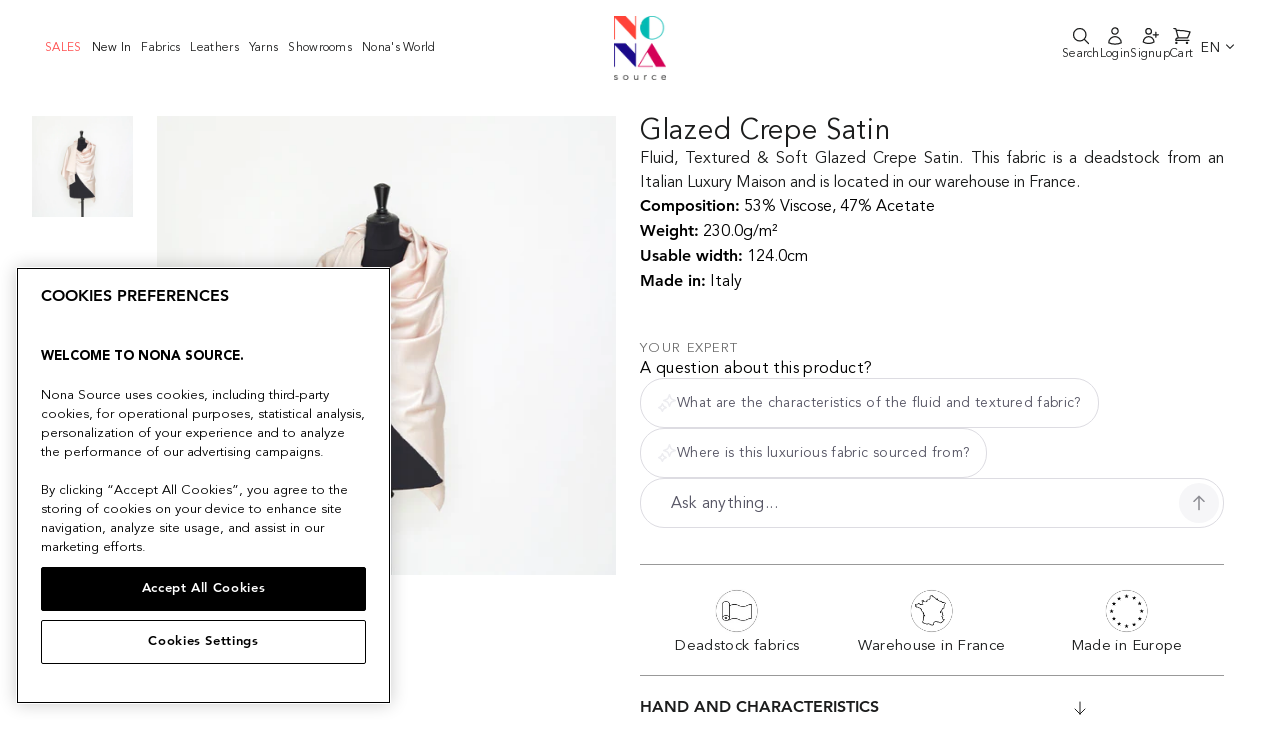

--- FILE ---
content_type: text/html; charset=utf-8
request_url: https://www.nona-source.com/products/t21c00657
body_size: 41399
content:
<!doctype html>
<html class="no-js" lang="en">
  <head>
    


    <!-- OptanonConsentNoticeStart -->
<script type="text/javascript" src="https://cdn.cookielaw.org/consent/e38d50e8-e9c1-48a4-bae2-8dac617c013a/OtAutoBlock.js" ></script>
<script src="https://cdn.cookielaw.org/scripttemplates/otSDKStub.js" data-document-language="true" type="text/javascript" charset="UTF-8" data-domain-script="e38d50e8-e9c1-48a4-bae2-8dac617c013a" ></script>
<script type="text/javascript">
function OptanonWrapper() { }
</script>
<!-- OptanonConsentNoticeEnd -->
    <meta charset="utf-8">
    <meta http-equiv="X-UA-Compatible" content="IE=edge,chrome=1">
    <meta name="viewport" content="width=device-width,initial-scale=1">
    <meta name="theme-color" content="#1c1d1d">

    
        <link rel="canonical" href="https://www.nona-source.com/products/t21c00657">
    
<link
        rel="shortcut icon"
        href="//www.nona-source.com/cdn/shop/files/nona-source-favicon_32x32.png?v=1614614277"
        type="image/png"
      ><meta
      name="google-site-verification"
      content="LKe0F4Bv8SDN_N1tXzBS6vbJ72-_sAkvfOY1hpAnzxg"
    >

    <!-- Google Tag Manager -->
<script>(function(w,d,s,l,i){w[l]=w[l]||[];w[l].push({'gtm.start':
  new Date().getTime(),event:'gtm.js'});var f=d.getElementsByTagName(s)[0],
  j=d.createElement(s),dl=l!='dataLayer'?'&l='+l:'';j.async=true;j.src=
  'https://www.googletagmanager.com/gtm.js?id='+i+dl;f.parentNode.insertBefore(j,f);
  })(window,document,'script','dataLayer','GTM-WVR586N');</script>
  <!-- End Google Tag Manager -->

    
<script type='application/ld+json'>
      {
        "@context": "http://schema.org/",
        "@type": "Product",
        "name": "T21C00657 | Glazed Crepe Satin",
        "url": "https://www.nona-source.com/products/t21c00657",
        
        
        "image": [
          "https://www.nona-source.com/cdn/shop/products/T21C00657_DarkBlue_01_1800x.jpg?v=1641381158"
        ],
        
        "description": "Fluid, Textured &amp; Soft Glazed Crepe Satin. This fabric is a deadstock from an Italian Luxury Maison and is located in our warehouse in France.",
        
        "sku": "9090909057480",
        
        "brand": {
          "@type": "Brand",
          "name": "Nona Source"
        },
        
        "offers": [
          

          {
            "@type" : "Offer",
            "availability" : "http://schema.org/OutOfStock",
            "price" : "45.0",
            "priceCurrency" : "EUR",
            "url" : "https://www.nona-source.com/products/t21c00657?variant=42266393805055"
          },
          {
            "@type" : "Offer",
            "availability" : "http://schema.org/OutOfStock",
            "price" : "480.0",
            "priceCurrency" : "EUR",
            "url" : "https://www.nona-source.com/products/t21c00657?variant=42266393772287"
          }
        ]
      
      }
    </script>
  

<script type='application/ld+json'>
  {
    "@context": "http://schema.org",
    "@type": "Organization",
    "name": "Nona Source",
    
    "sameAs": [
      "",
      "",
      "",
      "https://instagram.com",
      "",
      "",
      "",
      ""
    ],
    "url": "https://www.nona-source.com"
  }
</script>



    <title>T21C00657 | Glazed Crepe Satin
&ndash; Nona Source

</title><meta
        name="description"
        content="Fluid, Textured &amp;amp; Soft Glazed Crepe Satin. This fabric is a deadstock from an Italian Luxury Maison and is located in our warehouse in France."
      ><meta property="og:site_name" content="Nona Source">
  <meta property="og:url" content="https://www.nona-source.com/products/t21c00657">
  <meta property="og:title" content="T21C00657 | Glazed Crepe Satin">
  <meta property="og:type" content="product">
  <meta property="og:description" content="Fluid, Textured &amp;amp; Soft Glazed Crepe Satin. This fabric is a deadstock from an Italian Luxury Maison and is located in our warehouse in France."><meta property="og:image" content="http://www.nona-source.com/cdn/shop/products/T21C00657_DarkBlue_01_1200x1200.jpg?v=1641381158"><meta property="og:image" content="http://www.nona-source.com/cdn/shop/products/T21C00657_AngelWing_01_1200x1200.jpg?v=1641381158"><meta property="og:image" content="http://www.nona-source.com/cdn/shop/products/T21C00657_AngelWing_02_1200x1200.jpg?v=1641381158">
  <meta property="og:image:secure_url" content="https://www.nona-source.com/cdn/shop/products/T21C00657_DarkBlue_01_1200x1200.jpg?v=1641381158"><meta property="og:image:secure_url" content="https://www.nona-source.com/cdn/shop/products/T21C00657_AngelWing_01_1200x1200.jpg?v=1641381158"><meta property="og:image:secure_url" content="https://www.nona-source.com/cdn/shop/products/T21C00657_AngelWing_02_1200x1200.jpg?v=1641381158">
  <meta name="twitter:site" content="@">
  <meta name="twitter:card" content="summary_large_image">
  <meta name="twitter:title" content="T21C00657 | Glazed Crepe Satin">
  <meta name="twitter:description" content="Fluid, Textured &amp;amp; Soft Glazed Crepe Satin. This fabric is a deadstock from an Italian Luxury Maison and is located in our warehouse in France.">


    <script
      src="https://cdnjs.cloudflare.com/ajax/libs/jquery/3.5.1/jquery.min.js"
    ></script>

    <!-- Bootstrap -->
    

    <link href="//www.nona-source.com/cdn/shop/t/32/assets/multirange.css?v=90703369462743854801719838242" rel="stylesheet" type="text/css" media="all" />
    <link href="//www.nona-source.com/cdn/shop/t/32/assets/style.min.css?v=60832083413914884741719838244" rel="stylesheet" type="text/css" media="all" />
    <link href="//www.nona-source.com/cdn/shop/t/32/assets/theme.scss.css?v=96787921572791717641719838708" rel="stylesheet" type="text/css" media="all" />

    <style data-shopify>
      .collection-item__title {
        font-size: 14.4px;
      }

      @media screen and (min-width: 769px) {
        .collection-item__title {
          font-size: 18px;
        }
      }
    </style>

    <script>
      document.documentElement.className = document.documentElement.className.replace('no-js', 'js');

      window.theme = window.theme || {};
      theme.routes = {
        cart: "/cart",
        cartAdd: "/cart/add",
        cartChange: "/cart/change"
      };
      theme.strings = {
        addToCart: "Add to cart",
        soldOut: "Sold Out",
        unavailable: "Unavailable",
        stockLabel: "Only [count] items in stock!",
        willNotShipUntil: "Will not ship until [date]",
        willBeInStockAfter: "Will be in stock after [date]",
        waitingForStock: "Inventory on the way",
        savePrice: "Save [saved_amount]",
        cartEmpty: "Your cart is currently empty.",
        cartTermsConfirmation: "You must agree with the terms and conditions of sales to check out"
      };
      theme.settings = {
        dynamicVariantsEnable: false,
        dynamicVariantType: "button",
        cartType: "drawer",
        moneyFormat: "{{amount}}€",
        saveType: "dollar",
        recentlyViewedEnabled: false,
        predictiveSearch: true,
        predictiveSearchType: "product",
        inventoryThreshold: 10,
        quickView: false,
        themeName: 'Impulse',
        themeVersion: "3.1.0"
      };

      window.customer = window.theme || {};

      // Used in React app for signUp

      window.customer.tags = null;

      

      
        window.customer.updatedInfo = false;
      

      // Shopify Storefront Access Token

      window.shopDomain = "www.nona-source.com";

      window.domain = "www.nona-source.com";
      
        window.accessToken = "ef91b9b25ec060351ade8c8b922879db";
      
    </script>

    <meta name="domain" content="www.nona-source.com">

    <script>window.performance && window.performance.mark && window.performance.mark('shopify.content_for_header.start');</script><meta name="facebook-domain-verification" content="blv2l91uhxj1gssvo27kahclf8q5h0">
<meta name="facebook-domain-verification" content="5i4n6d6pyczyydczt0q7xj2xgtoha3">
<meta name="google-site-verification" content="_Zw55knlqnGGQKb1cuLamkBlww9h041VTz1sCAKQhlQ">
<meta id="shopify-digital-wallet" name="shopify-digital-wallet" content="/40196866209/digital_wallets/dialog">
<link rel="alternate" hreflang="x-default" href="https://www.nona-source.com/products/t21c00657">
<link rel="alternate" hreflang="en" href="https://www.nona-source.com/products/t21c00657">
<link rel="alternate" hreflang="fr" href="https://www.nona-source.com/fr/products/t21c00657">
<link rel="alternate" type="application/json+oembed" href="https://www.nona-source.com/products/t21c00657.oembed">
<script async="async" src="/checkouts/internal/preloads.js?locale=en-FR"></script>
<script id="shopify-features" type="application/json">{"accessToken":"9ccdb9de69781ed484d208069a2532cd","betas":["rich-media-storefront-analytics"],"domain":"www.nona-source.com","predictiveSearch":true,"shopId":40196866209,"locale":"en"}</script>
<script>var Shopify = Shopify || {};
Shopify.shop = "cycl-up.myshopify.com";
Shopify.locale = "en";
Shopify.currency = {"active":"EUR","rate":"1.0"};
Shopify.country = "FR";
Shopify.theme = {"name":"Nona Source - Production","id":168919531862,"schema_name":"Impulse","schema_version":"3.1.0","theme_store_id":null,"role":"main"};
Shopify.theme.handle = "null";
Shopify.theme.style = {"id":null,"handle":null};
Shopify.cdnHost = "www.nona-source.com/cdn";
Shopify.routes = Shopify.routes || {};
Shopify.routes.root = "/";</script>
<script type="module">!function(o){(o.Shopify=o.Shopify||{}).modules=!0}(window);</script>
<script>!function(o){function n(){var o=[];function n(){o.push(Array.prototype.slice.apply(arguments))}return n.q=o,n}var t=o.Shopify=o.Shopify||{};t.loadFeatures=n(),t.autoloadFeatures=n()}(window);</script>
<script id="shop-js-analytics" type="application/json">{"pageType":"product"}</script>
<script defer="defer" async type="module" src="//www.nona-source.com/cdn/shopifycloud/shop-js/modules/v2/client.init-shop-cart-sync_DlSlHazZ.en.esm.js"></script>
<script defer="defer" async type="module" src="//www.nona-source.com/cdn/shopifycloud/shop-js/modules/v2/chunk.common_D16XZWos.esm.js"></script>
<script type="module">
  await import("//www.nona-source.com/cdn/shopifycloud/shop-js/modules/v2/client.init-shop-cart-sync_DlSlHazZ.en.esm.js");
await import("//www.nona-source.com/cdn/shopifycloud/shop-js/modules/v2/chunk.common_D16XZWos.esm.js");

  window.Shopify.SignInWithShop?.initShopCartSync?.({"fedCMEnabled":true,"windoidEnabled":true});

</script>
<script>(function() {
  var isLoaded = false;
  function asyncLoad() {
    if (isLoaded) return;
    isLoaded = true;
    var urls = ["https:\/\/static.klaviyo.com\/onsite\/js\/R7h3uk\/klaviyo.js?company_id=R7h3uk\u0026shop=cycl-up.myshopify.com","https:\/\/cdn.nfcube.com\/instafeed-0bb4b7a14680f58f685c0f2913178fd7.js?shop=cycl-up.myshopify.com"];
    for (var i = 0; i < urls.length; i++) {
      var s = document.createElement('script');
      s.type = 'text/javascript';
      s.async = true;
      s.src = urls[i];
      var x = document.getElementsByTagName('script')[0];
      x.parentNode.insertBefore(s, x);
    }
  };
  if(window.attachEvent) {
    window.attachEvent('onload', asyncLoad);
  } else {
    window.addEventListener('load', asyncLoad, false);
  }
})();</script>
<script id="__st">var __st={"a":40196866209,"offset":3600,"reqid":"7c055815-39a3-4c63-a14a-3953b6a4ea14-1768570211","pageurl":"www.nona-source.com\/products\/t21c00657","u":"8cfc78cb325e","p":"product","rtyp":"product","rid":7503309570303};</script>
<script>window.ShopifyPaypalV4VisibilityTracking = true;</script>
<script id="captcha-bootstrap">!function(){'use strict';const t='contact',e='account',n='new_comment',o=[[t,t],['blogs',n],['comments',n],[t,'customer']],c=[[e,'customer_login'],[e,'guest_login'],[e,'recover_customer_password'],[e,'create_customer']],r=t=>t.map((([t,e])=>`form[action*='/${t}']:not([data-nocaptcha='true']) input[name='form_type'][value='${e}']`)).join(','),a=t=>()=>t?[...document.querySelectorAll(t)].map((t=>t.form)):[];function s(){const t=[...o],e=r(t);return a(e)}const i='password',u='form_key',d=['recaptcha-v3-token','g-recaptcha-response','h-captcha-response',i],f=()=>{try{return window.sessionStorage}catch{return}},m='__shopify_v',_=t=>t.elements[u];function p(t,e,n=!1){try{const o=window.sessionStorage,c=JSON.parse(o.getItem(e)),{data:r}=function(t){const{data:e,action:n}=t;return t[m]||n?{data:e,action:n}:{data:t,action:n}}(c);for(const[e,n]of Object.entries(r))t.elements[e]&&(t.elements[e].value=n);n&&o.removeItem(e)}catch(o){console.error('form repopulation failed',{error:o})}}const l='form_type',E='cptcha';function T(t){t.dataset[E]=!0}const w=window,h=w.document,L='Shopify',v='ce_forms',y='captcha';let A=!1;((t,e)=>{const n=(g='f06e6c50-85a8-45c8-87d0-21a2b65856fe',I='https://cdn.shopify.com/shopifycloud/storefront-forms-hcaptcha/ce_storefront_forms_captcha_hcaptcha.v1.5.2.iife.js',D={infoText:'Protected by hCaptcha',privacyText:'Privacy',termsText:'Terms'},(t,e,n)=>{const o=w[L][v],c=o.bindForm;if(c)return c(t,g,e,D).then(n);var r;o.q.push([[t,g,e,D],n]),r=I,A||(h.body.append(Object.assign(h.createElement('script'),{id:'captcha-provider',async:!0,src:r})),A=!0)});var g,I,D;w[L]=w[L]||{},w[L][v]=w[L][v]||{},w[L][v].q=[],w[L][y]=w[L][y]||{},w[L][y].protect=function(t,e){n(t,void 0,e),T(t)},Object.freeze(w[L][y]),function(t,e,n,w,h,L){const[v,y,A,g]=function(t,e,n){const i=e?o:[],u=t?c:[],d=[...i,...u],f=r(d),m=r(i),_=r(d.filter((([t,e])=>n.includes(e))));return[a(f),a(m),a(_),s()]}(w,h,L),I=t=>{const e=t.target;return e instanceof HTMLFormElement?e:e&&e.form},D=t=>v().includes(t);t.addEventListener('submit',(t=>{const e=I(t);if(!e)return;const n=D(e)&&!e.dataset.hcaptchaBound&&!e.dataset.recaptchaBound,o=_(e),c=g().includes(e)&&(!o||!o.value);(n||c)&&t.preventDefault(),c&&!n&&(function(t){try{if(!f())return;!function(t){const e=f();if(!e)return;const n=_(t);if(!n)return;const o=n.value;o&&e.removeItem(o)}(t);const e=Array.from(Array(32),(()=>Math.random().toString(36)[2])).join('');!function(t,e){_(t)||t.append(Object.assign(document.createElement('input'),{type:'hidden',name:u})),t.elements[u].value=e}(t,e),function(t,e){const n=f();if(!n)return;const o=[...t.querySelectorAll(`input[type='${i}']`)].map((({name:t})=>t)),c=[...d,...o],r={};for(const[a,s]of new FormData(t).entries())c.includes(a)||(r[a]=s);n.setItem(e,JSON.stringify({[m]:1,action:t.action,data:r}))}(t,e)}catch(e){console.error('failed to persist form',e)}}(e),e.submit())}));const S=(t,e)=>{t&&!t.dataset[E]&&(n(t,e.some((e=>e===t))),T(t))};for(const o of['focusin','change'])t.addEventListener(o,(t=>{const e=I(t);D(e)&&S(e,y())}));const B=e.get('form_key'),M=e.get(l),P=B&&M;t.addEventListener('DOMContentLoaded',(()=>{const t=y();if(P)for(const e of t)e.elements[l].value===M&&p(e,B);[...new Set([...A(),...v().filter((t=>'true'===t.dataset.shopifyCaptcha))])].forEach((e=>S(e,t)))}))}(h,new URLSearchParams(w.location.search),n,t,e,['guest_login'])})(!0,!1)}();</script>
<script integrity="sha256-4kQ18oKyAcykRKYeNunJcIwy7WH5gtpwJnB7kiuLZ1E=" data-source-attribution="shopify.loadfeatures" defer="defer" src="//www.nona-source.com/cdn/shopifycloud/storefront/assets/storefront/load_feature-a0a9edcb.js" crossorigin="anonymous"></script>
<script data-source-attribution="shopify.dynamic_checkout.dynamic.init">var Shopify=Shopify||{};Shopify.PaymentButton=Shopify.PaymentButton||{isStorefrontPortableWallets:!0,init:function(){window.Shopify.PaymentButton.init=function(){};var t=document.createElement("script");t.src="https://www.nona-source.com/cdn/shopifycloud/portable-wallets/latest/portable-wallets.en.js",t.type="module",document.head.appendChild(t)}};
</script>
<script data-source-attribution="shopify.dynamic_checkout.buyer_consent">
  function portableWalletsHideBuyerConsent(e){var t=document.getElementById("shopify-buyer-consent"),n=document.getElementById("shopify-subscription-policy-button");t&&n&&(t.classList.add("hidden"),t.setAttribute("aria-hidden","true"),n.removeEventListener("click",e))}function portableWalletsShowBuyerConsent(e){var t=document.getElementById("shopify-buyer-consent"),n=document.getElementById("shopify-subscription-policy-button");t&&n&&(t.classList.remove("hidden"),t.removeAttribute("aria-hidden"),n.addEventListener("click",e))}window.Shopify?.PaymentButton&&(window.Shopify.PaymentButton.hideBuyerConsent=portableWalletsHideBuyerConsent,window.Shopify.PaymentButton.showBuyerConsent=portableWalletsShowBuyerConsent);
</script>
<script data-source-attribution="shopify.dynamic_checkout.cart.bootstrap">document.addEventListener("DOMContentLoaded",(function(){function t(){return document.querySelector("shopify-accelerated-checkout-cart, shopify-accelerated-checkout")}if(t())Shopify.PaymentButton.init();else{new MutationObserver((function(e,n){t()&&(Shopify.PaymentButton.init(),n.disconnect())})).observe(document.body,{childList:!0,subtree:!0})}}));
</script>
<link id="shopify-accelerated-checkout-styles" rel="stylesheet" media="screen" href="https://www.nona-source.com/cdn/shopifycloud/portable-wallets/latest/accelerated-checkout-backwards-compat.css" crossorigin="anonymous">
<style id="shopify-accelerated-checkout-cart">
        #shopify-buyer-consent {
  margin-top: 1em;
  display: inline-block;
  width: 100%;
}

#shopify-buyer-consent.hidden {
  display: none;
}

#shopify-subscription-policy-button {
  background: none;
  border: none;
  padding: 0;
  text-decoration: underline;
  font-size: inherit;
  cursor: pointer;
}

#shopify-subscription-policy-button::before {
  box-shadow: none;
}

      </style>

<script>window.performance && window.performance.mark && window.performance.mark('shopify.content_for_header.end');</script>

    <script
      src="//www.nona-source.com/cdn/shop/t/32/assets/vendor-scripts-v6.js"
      defer="defer"
    ></script>

    

    <!-- Mobile menu -->
    <link
      rel="stylesheet"
      href="https://cdnjs.cloudflare.com/ajax/libs/font-awesome/5.15.2/css/all.min.css"
    >
    <script
      src="https://cdnjs.cloudflare.com/ajax/libs/popper.js/1.12.9/umd/popper.min.js"
    ></script>
    <script
      src="https://maxcdn.bootstrapcdn.com/bootstrap/4.0.0/js/bootstrap.min.js"
    ></script>
    <!-- End of mobile menu -->

    <!-- Zoom in on product images -->
    <script src="//www.nona-source.com/cdn/shop/t/32/assets/jquery.zoom.js?v=55379741571222329991719838242" defer="defer"></script>
    <!-- Touch/swipe events on product page -->
    <script
      src="//www.nona-source.com/cdn/shop/t/32/assets/swiped-events.min.js?v=8720637535742652271719838243"
      defer="defer"
    ></script>
    <!-- General utilities -->
    <script src="//www.nona-source.com/cdn/shop/t/32/assets/lodash.min.js?v=39631100303889791561719838245" defer="defer"></script>
    <!-- Theme script -->
    <script src="//www.nona-source.com/cdn/shop/t/32/assets/theme.js?v=118270118760786985621767702407" defer="defer"></script>


  <link href="//www.nona-source.com/cdn/shop/t/32/assets/tailwind-2a3c7681.css" rel="stylesheet" type="text/css" media="all" />


<!-- Start of HubSpot Embed Code -->
    <script type="text/javascript" id="hs-script-loader" async defer src="//js-eu1.hs-scripts.com/27149365.js"></script>
    <!-- End of HubSpot Embed Code -->

    <!-- Start of nona-source Zendesk Widget script -->
    
    <!-- End of nona-source Zendesk Widget script -->

    

    <!-- Hotjar Tracking Code for Site 5011257 (nom manquant) -->
    <script>
      (function (h, o, t, j, a, r) {
        h.hj =
          h.hj ||
          function () {
            (h.hj.q = h.hj.q || []).push(arguments);
          };
        h._hjSettings = { hjid: 5011257, hjsv: 6 };
        a = o.getElementsByTagName('head')[0];
        r = o.createElement('script');
        r.async = 1;
        r.src = t + h._hjSettings.hjid + j + h._hjSettings.hjsv;
        a.appendChild(r);
      })(window, document, 'https://static.hotjar.com/c/hotjar-', '.js?sv=');
    </script>
  <!-- BEGIN app block: shopify://apps/klaviyo-email-marketing-sms/blocks/klaviyo-onsite-embed/2632fe16-c075-4321-a88b-50b567f42507 -->












  <script async src="https://static.klaviyo.com/onsite/js/R7h3uk/klaviyo.js?company_id=R7h3uk"></script>
  <script>!function(){if(!window.klaviyo){window._klOnsite=window._klOnsite||[];try{window.klaviyo=new Proxy({},{get:function(n,i){return"push"===i?function(){var n;(n=window._klOnsite).push.apply(n,arguments)}:function(){for(var n=arguments.length,o=new Array(n),w=0;w<n;w++)o[w]=arguments[w];var t="function"==typeof o[o.length-1]?o.pop():void 0,e=new Promise((function(n){window._klOnsite.push([i].concat(o,[function(i){t&&t(i),n(i)}]))}));return e}}})}catch(n){window.klaviyo=window.klaviyo||[],window.klaviyo.push=function(){var n;(n=window._klOnsite).push.apply(n,arguments)}}}}();</script>

  
    <script id="viewed_product">
      if (item == null) {
        var _learnq = _learnq || [];

        var MetafieldReviews = null
        var MetafieldYotpoRating = null
        var MetafieldYotpoCount = null
        var MetafieldLooxRating = null
        var MetafieldLooxCount = null
        var okendoProduct = null
        var okendoProductReviewCount = null
        var okendoProductReviewAverageValue = null
        try {
          // The following fields are used for Customer Hub recently viewed in order to add reviews.
          // This information is not part of __kla_viewed. Instead, it is part of __kla_viewed_reviewed_items
          MetafieldReviews = {};
          MetafieldYotpoRating = null
          MetafieldYotpoCount = null
          MetafieldLooxRating = null
          MetafieldLooxCount = null

          okendoProduct = null
          // If the okendo metafield is not legacy, it will error, which then requires the new json formatted data
          if (okendoProduct && 'error' in okendoProduct) {
            okendoProduct = null
          }
          okendoProductReviewCount = okendoProduct ? okendoProduct.reviewCount : null
          okendoProductReviewAverageValue = okendoProduct ? okendoProduct.reviewAverageValue : null
        } catch (error) {
          console.error('Error in Klaviyo onsite reviews tracking:', error);
        }

        var item = {
          Name: "T21C00657 | Glazed Crepe Satin",
          ProductID: 7503309570303,
          Categories: ["ALL PRODUCTS","ALL_PRODUCTS_FOR_TVA","Deadstock acetate woven fabrics","Deadstock other woven fabrics","Deadstock Satin \u0026 Duchess","Deadstock Silky Cady \u0026 Crepe","Deadstock Silky Crepe, Sable \u0026 Georgette","Deadstock Silky Woven","Deadstock Super's, Flannel \u0026 Suitwool","Deadstock Viscose Fabrics","Deadstock Wooly Woven","Last Deadstock Rolls","SALE70","SALES"],
          ImageURL: "https://www.nona-source.com/cdn/shop/products/T21C00657_DarkBlue_01_grande.jpg?v=1641381158",
          URL: "https://www.nona-source.com/products/t21c00657",
          Brand: "Nona Source",
          Price: "45.00€",
          Value: "45.00",
          CompareAtPrice: "0.00€"
        };
        _learnq.push(['track', 'Viewed Product', item]);
        _learnq.push(['trackViewedItem', {
          Title: item.Name,
          ItemId: item.ProductID,
          Categories: item.Categories,
          ImageUrl: item.ImageURL,
          Url: item.URL,
          Metadata: {
            Brand: item.Brand,
            Price: item.Price,
            Value: item.Value,
            CompareAtPrice: item.CompareAtPrice
          },
          metafields:{
            reviews: MetafieldReviews,
            yotpo:{
              rating: MetafieldYotpoRating,
              count: MetafieldYotpoCount,
            },
            loox:{
              rating: MetafieldLooxRating,
              count: MetafieldLooxCount,
            },
            okendo: {
              rating: okendoProductReviewAverageValue,
              count: okendoProductReviewCount,
            }
          }
        }]);
      }
    </script>
  




  <script>
    window.klaviyoReviewsProductDesignMode = false
  </script>







<!-- END app block --><script src="https://cdn.shopify.com/extensions/019bb711-9af5-7e6b-bd51-ff81511aedc3/dialog-ai-app-296/assets/setupModal.js" type="text/javascript" defer="defer"></script>
<script src="https://cdn.shopify.com/extensions/019bb711-9af5-7e6b-bd51-ff81511aedc3/dialog-ai-app-296/assets/instant.js" type="text/javascript" defer="defer"></script>
<link href="https://cdn.shopify.com/extensions/019bb711-9af5-7e6b-bd51-ff81511aedc3/dialog-ai-app-296/assets/instant.css" rel="stylesheet" type="text/css" media="all">
<link href="https://monorail-edge.shopifysvc.com" rel="dns-prefetch">
<script>(function(){if ("sendBeacon" in navigator && "performance" in window) {try {var session_token_from_headers = performance.getEntriesByType('navigation')[0].serverTiming.find(x => x.name == '_s').description;} catch {var session_token_from_headers = undefined;}var session_cookie_matches = document.cookie.match(/_shopify_s=([^;]*)/);var session_token_from_cookie = session_cookie_matches && session_cookie_matches.length === 2 ? session_cookie_matches[1] : "";var session_token = session_token_from_headers || session_token_from_cookie || "";function handle_abandonment_event(e) {var entries = performance.getEntries().filter(function(entry) {return /monorail-edge.shopifysvc.com/.test(entry.name);});if (!window.abandonment_tracked && entries.length === 0) {window.abandonment_tracked = true;var currentMs = Date.now();var navigation_start = performance.timing.navigationStart;var payload = {shop_id: 40196866209,url: window.location.href,navigation_start,duration: currentMs - navigation_start,session_token,page_type: "product"};window.navigator.sendBeacon("https://monorail-edge.shopifysvc.com/v1/produce", JSON.stringify({schema_id: "online_store_buyer_site_abandonment/1.1",payload: payload,metadata: {event_created_at_ms: currentMs,event_sent_at_ms: currentMs}}));}}window.addEventListener('pagehide', handle_abandonment_event);}}());</script>
<script id="web-pixels-manager-setup">(function e(e,d,r,n,o){if(void 0===o&&(o={}),!Boolean(null===(a=null===(i=window.Shopify)||void 0===i?void 0:i.analytics)||void 0===a?void 0:a.replayQueue)){var i,a;window.Shopify=window.Shopify||{};var t=window.Shopify;t.analytics=t.analytics||{};var s=t.analytics;s.replayQueue=[],s.publish=function(e,d,r){return s.replayQueue.push([e,d,r]),!0};try{self.performance.mark("wpm:start")}catch(e){}var l=function(){var e={modern:/Edge?\/(1{2}[4-9]|1[2-9]\d|[2-9]\d{2}|\d{4,})\.\d+(\.\d+|)|Firefox\/(1{2}[4-9]|1[2-9]\d|[2-9]\d{2}|\d{4,})\.\d+(\.\d+|)|Chrom(ium|e)\/(9{2}|\d{3,})\.\d+(\.\d+|)|(Maci|X1{2}).+ Version\/(15\.\d+|(1[6-9]|[2-9]\d|\d{3,})\.\d+)([,.]\d+|)( \(\w+\)|)( Mobile\/\w+|) Safari\/|Chrome.+OPR\/(9{2}|\d{3,})\.\d+\.\d+|(CPU[ +]OS|iPhone[ +]OS|CPU[ +]iPhone|CPU IPhone OS|CPU iPad OS)[ +]+(15[._]\d+|(1[6-9]|[2-9]\d|\d{3,})[._]\d+)([._]\d+|)|Android:?[ /-](13[3-9]|1[4-9]\d|[2-9]\d{2}|\d{4,})(\.\d+|)(\.\d+|)|Android.+Firefox\/(13[5-9]|1[4-9]\d|[2-9]\d{2}|\d{4,})\.\d+(\.\d+|)|Android.+Chrom(ium|e)\/(13[3-9]|1[4-9]\d|[2-9]\d{2}|\d{4,})\.\d+(\.\d+|)|SamsungBrowser\/([2-9]\d|\d{3,})\.\d+/,legacy:/Edge?\/(1[6-9]|[2-9]\d|\d{3,})\.\d+(\.\d+|)|Firefox\/(5[4-9]|[6-9]\d|\d{3,})\.\d+(\.\d+|)|Chrom(ium|e)\/(5[1-9]|[6-9]\d|\d{3,})\.\d+(\.\d+|)([\d.]+$|.*Safari\/(?![\d.]+ Edge\/[\d.]+$))|(Maci|X1{2}).+ Version\/(10\.\d+|(1[1-9]|[2-9]\d|\d{3,})\.\d+)([,.]\d+|)( \(\w+\)|)( Mobile\/\w+|) Safari\/|Chrome.+OPR\/(3[89]|[4-9]\d|\d{3,})\.\d+\.\d+|(CPU[ +]OS|iPhone[ +]OS|CPU[ +]iPhone|CPU IPhone OS|CPU iPad OS)[ +]+(10[._]\d+|(1[1-9]|[2-9]\d|\d{3,})[._]\d+)([._]\d+|)|Android:?[ /-](13[3-9]|1[4-9]\d|[2-9]\d{2}|\d{4,})(\.\d+|)(\.\d+|)|Mobile Safari.+OPR\/([89]\d|\d{3,})\.\d+\.\d+|Android.+Firefox\/(13[5-9]|1[4-9]\d|[2-9]\d{2}|\d{4,})\.\d+(\.\d+|)|Android.+Chrom(ium|e)\/(13[3-9]|1[4-9]\d|[2-9]\d{2}|\d{4,})\.\d+(\.\d+|)|Android.+(UC? ?Browser|UCWEB|U3)[ /]?(15\.([5-9]|\d{2,})|(1[6-9]|[2-9]\d|\d{3,})\.\d+)\.\d+|SamsungBrowser\/(5\.\d+|([6-9]|\d{2,})\.\d+)|Android.+MQ{2}Browser\/(14(\.(9|\d{2,})|)|(1[5-9]|[2-9]\d|\d{3,})(\.\d+|))(\.\d+|)|K[Aa][Ii]OS\/(3\.\d+|([4-9]|\d{2,})\.\d+)(\.\d+|)/},d=e.modern,r=e.legacy,n=navigator.userAgent;return n.match(d)?"modern":n.match(r)?"legacy":"unknown"}(),u="modern"===l?"modern":"legacy",c=(null!=n?n:{modern:"",legacy:""})[u],f=function(e){return[e.baseUrl,"/wpm","/b",e.hashVersion,"modern"===e.buildTarget?"m":"l",".js"].join("")}({baseUrl:d,hashVersion:r,buildTarget:u}),m=function(e){var d=e.version,r=e.bundleTarget,n=e.surface,o=e.pageUrl,i=e.monorailEndpoint;return{emit:function(e){var a=e.status,t=e.errorMsg,s=(new Date).getTime(),l=JSON.stringify({metadata:{event_sent_at_ms:s},events:[{schema_id:"web_pixels_manager_load/3.1",payload:{version:d,bundle_target:r,page_url:o,status:a,surface:n,error_msg:t},metadata:{event_created_at_ms:s}}]});if(!i)return console&&console.warn&&console.warn("[Web Pixels Manager] No Monorail endpoint provided, skipping logging."),!1;try{return self.navigator.sendBeacon.bind(self.navigator)(i,l)}catch(e){}var u=new XMLHttpRequest;try{return u.open("POST",i,!0),u.setRequestHeader("Content-Type","text/plain"),u.send(l),!0}catch(e){return console&&console.warn&&console.warn("[Web Pixels Manager] Got an unhandled error while logging to Monorail."),!1}}}}({version:r,bundleTarget:l,surface:e.surface,pageUrl:self.location.href,monorailEndpoint:e.monorailEndpoint});try{o.browserTarget=l,function(e){var d=e.src,r=e.async,n=void 0===r||r,o=e.onload,i=e.onerror,a=e.sri,t=e.scriptDataAttributes,s=void 0===t?{}:t,l=document.createElement("script"),u=document.querySelector("head"),c=document.querySelector("body");if(l.async=n,l.src=d,a&&(l.integrity=a,l.crossOrigin="anonymous"),s)for(var f in s)if(Object.prototype.hasOwnProperty.call(s,f))try{l.dataset[f]=s[f]}catch(e){}if(o&&l.addEventListener("load",o),i&&l.addEventListener("error",i),u)u.appendChild(l);else{if(!c)throw new Error("Did not find a head or body element to append the script");c.appendChild(l)}}({src:f,async:!0,onload:function(){if(!function(){var e,d;return Boolean(null===(d=null===(e=window.Shopify)||void 0===e?void 0:e.analytics)||void 0===d?void 0:d.initialized)}()){var d=window.webPixelsManager.init(e)||void 0;if(d){var r=window.Shopify.analytics;r.replayQueue.forEach((function(e){var r=e[0],n=e[1],o=e[2];d.publishCustomEvent(r,n,o)})),r.replayQueue=[],r.publish=d.publishCustomEvent,r.visitor=d.visitor,r.initialized=!0}}},onerror:function(){return m.emit({status:"failed",errorMsg:"".concat(f," has failed to load")})},sri:function(e){var d=/^sha384-[A-Za-z0-9+/=]+$/;return"string"==typeof e&&d.test(e)}(c)?c:"",scriptDataAttributes:o}),m.emit({status:"loading"})}catch(e){m.emit({status:"failed",errorMsg:(null==e?void 0:e.message)||"Unknown error"})}}})({shopId: 40196866209,storefrontBaseUrl: "https://www.nona-source.com",extensionsBaseUrl: "https://extensions.shopifycdn.com/cdn/shopifycloud/web-pixels-manager",monorailEndpoint: "https://monorail-edge.shopifysvc.com/unstable/produce_batch",surface: "storefront-renderer",enabledBetaFlags: ["2dca8a86"],webPixelsConfigList: [{"id":"3909583190","configuration":"{\"accountID\":\"nona-source\"}","eventPayloadVersion":"v1","runtimeContext":"STRICT","scriptVersion":"880feb60d3284c3325b89f9c0e61c950","type":"APP","apiClientId":76673777665,"privacyPurposes":["ANALYTICS"],"dataSharingAdjustments":{"protectedCustomerApprovalScopes":[]}},{"id":"3834937686","configuration":"{\"accountID\":\"R7h3uk\",\"webPixelConfig\":\"eyJlbmFibGVBZGRlZFRvQ2FydEV2ZW50cyI6IHRydWV9\"}","eventPayloadVersion":"v1","runtimeContext":"STRICT","scriptVersion":"524f6c1ee37bacdca7657a665bdca589","type":"APP","apiClientId":123074,"privacyPurposes":["ANALYTICS","MARKETING"],"dataSharingAdjustments":{"protectedCustomerApprovalScopes":["read_customer_address","read_customer_email","read_customer_name","read_customer_personal_data","read_customer_phone"]}},{"id":"967770454","configuration":"{\"config\":\"{\\\"pixel_id\\\":\\\"AW-11113553355\\\",\\\"target_country\\\":\\\"FR\\\",\\\"gtag_events\\\":[{\\\"type\\\":\\\"begin_checkout\\\",\\\"action_label\\\":\\\"AW-11113553355\\\/PyqNCLnHuOEYEMu7rbMp\\\"},{\\\"type\\\":\\\"search\\\",\\\"action_label\\\":\\\"AW-11113553355\\\/5CrmCLPHuOEYEMu7rbMp\\\"},{\\\"type\\\":\\\"view_item\\\",\\\"action_label\\\":[\\\"AW-11113553355\\\/TWxnCLDHuOEYEMu7rbMp\\\",\\\"MC-7C73C70TVP\\\"]},{\\\"type\\\":\\\"purchase\\\",\\\"action_label\\\":[\\\"AW-11113553355\\\/UrUcCKrHuOEYEMu7rbMp\\\",\\\"MC-7C73C70TVP\\\"]},{\\\"type\\\":\\\"page_view\\\",\\\"action_label\\\":[\\\"AW-11113553355\\\/fXngCK3HuOEYEMu7rbMp\\\",\\\"MC-7C73C70TVP\\\"]},{\\\"type\\\":\\\"add_payment_info\\\",\\\"action_label\\\":\\\"AW-11113553355\\\/LLz2CLzHuOEYEMu7rbMp\\\"},{\\\"type\\\":\\\"add_to_cart\\\",\\\"action_label\\\":\\\"AW-11113553355\\\/LDGNCLbHuOEYEMu7rbMp\\\"}],\\\"enable_monitoring_mode\\\":false}\"}","eventPayloadVersion":"v1","runtimeContext":"OPEN","scriptVersion":"b2a88bafab3e21179ed38636efcd8a93","type":"APP","apiClientId":1780363,"privacyPurposes":[],"dataSharingAdjustments":{"protectedCustomerApprovalScopes":["read_customer_address","read_customer_email","read_customer_name","read_customer_personal_data","read_customer_phone"]}},{"id":"169279830","configuration":"{\"tagID\":\"2613046819912\"}","eventPayloadVersion":"v1","runtimeContext":"STRICT","scriptVersion":"18031546ee651571ed29edbe71a3550b","type":"APP","apiClientId":3009811,"privacyPurposes":["ANALYTICS","MARKETING","SALE_OF_DATA"],"dataSharingAdjustments":{"protectedCustomerApprovalScopes":["read_customer_address","read_customer_email","read_customer_name","read_customer_personal_data","read_customer_phone"]}},{"id":"91259222","eventPayloadVersion":"1","runtimeContext":"LAX","scriptVersion":"5","type":"CUSTOM","privacyPurposes":[],"name":"GTM WebPixel "},{"id":"92307798","eventPayloadVersion":"1","runtimeContext":"LAX","scriptVersion":"3","type":"CUSTOM","privacyPurposes":[],"name":"Manage Cart Samples pixel"},{"id":"shopify-app-pixel","configuration":"{}","eventPayloadVersion":"v1","runtimeContext":"STRICT","scriptVersion":"0450","apiClientId":"shopify-pixel","type":"APP","privacyPurposes":["ANALYTICS","MARKETING"]},{"id":"shopify-custom-pixel","eventPayloadVersion":"v1","runtimeContext":"LAX","scriptVersion":"0450","apiClientId":"shopify-pixel","type":"CUSTOM","privacyPurposes":["ANALYTICS","MARKETING"]}],isMerchantRequest: false,initData: {"shop":{"name":"Nona Source","paymentSettings":{"currencyCode":"EUR"},"myshopifyDomain":"cycl-up.myshopify.com","countryCode":"FR","storefrontUrl":"https:\/\/www.nona-source.com"},"customer":null,"cart":null,"checkout":null,"productVariants":[{"price":{"amount":90.0,"currencyCode":"EUR"},"product":{"title":"T21C00657 | Glazed Crepe Satin","vendor":"Nona Source","id":"7503309570303","untranslatedTitle":"T21C00657 | Glazed Crepe Satin","url":"\/products\/t21c00657","type":"Roll"},"id":"42266393542911","image":{"src":"\/\/www.nona-source.com\/cdn\/shop\/products\/T21C00657_DarkBlue_01.jpg?v=1641381158"},"sku":"9090909057480","title":"Dark Blue \/ 10","untranslatedTitle":"Dark Blue \/ 10"},{"price":{"amount":210.0,"currencyCode":"EUR"},"product":{"title":"T21C00657 | Glazed Crepe Satin","vendor":"Nona Source","id":"7503309570303","untranslatedTitle":"T21C00657 | Glazed Crepe Satin","url":"\/products\/t21c00657","type":"Roll"},"id":"42266393575679","image":{"src":"\/\/www.nona-source.com\/cdn\/shop\/products\/T21C00657_DarkBlue_01.jpg?v=1641381158"},"sku":"9090909057046","title":"Dark Blue \/ 21","untranslatedTitle":"Dark Blue \/ 21"},{"price":{"amount":320.0,"currencyCode":"EUR"},"product":{"title":"T21C00657 | Glazed Crepe Satin","vendor":"Nona Source","id":"7503309570303","untranslatedTitle":"T21C00657 | Glazed Crepe Satin","url":"\/products\/t21c00657","type":"Roll"},"id":"42266393608447","image":{"src":"\/\/www.nona-source.com\/cdn\/shop\/products\/T21C00657_DarkBlue_01.jpg?v=1641381158"},"sku":"9090909057084","title":"Dark Blue \/ 32","untranslatedTitle":"Dark Blue \/ 32"},{"price":{"amount":370.0,"currencyCode":"EUR"},"product":{"title":"T21C00657 | Glazed Crepe Satin","vendor":"Nona Source","id":"7503309570303","untranslatedTitle":"T21C00657 | Glazed Crepe Satin","url":"\/products\/t21c00657","type":"Roll"},"id":"42266393641215","image":{"src":"\/\/www.nona-source.com\/cdn\/shop\/products\/T21C00657_DarkBlue_01.jpg?v=1641381158"},"sku":"9090909057503","title":"Dark Blue \/ 37","untranslatedTitle":"Dark Blue \/ 37"},{"price":{"amount":420.0,"currencyCode":"EUR"},"product":{"title":"T21C00657 | Glazed Crepe Satin","vendor":"Nona Source","id":"7503309570303","untranslatedTitle":"T21C00657 | Glazed Crepe Satin","url":"\/products\/t21c00657","type":"Roll"},"id":"42266393673983","image":{"src":"\/\/www.nona-source.com\/cdn\/shop\/products\/T21C00657_DarkBlue_01.jpg?v=1641381158"},"sku":"9090909057107","title":"Dark Blue \/ 42","untranslatedTitle":"Dark Blue \/ 42"},{"price":{"amount":440.0,"currencyCode":"EUR"},"product":{"title":"T21C00657 | Glazed Crepe Satin","vendor":"Nona Source","id":"7503309570303","untranslatedTitle":"T21C00657 | Glazed Crepe Satin","url":"\/products\/t21c00657","type":"Roll"},"id":"42266393706751","image":{"src":"\/\/www.nona-source.com\/cdn\/shop\/products\/T21C00657_DarkBlue_01.jpg?v=1641381158"},"sku":"9090909057060","title":"Dark Blue \/ 44","untranslatedTitle":"Dark Blue \/ 44"},{"price":{"amount":470.0,"currencyCode":"EUR"},"product":{"title":"T21C00657 | Glazed Crepe Satin","vendor":"Nona Source","id":"7503309570303","untranslatedTitle":"T21C00657 | Glazed Crepe Satin","url":"\/products\/t21c00657","type":"Roll"},"id":"42266393739519","image":{"src":"\/\/www.nona-source.com\/cdn\/shop\/products\/T21C00657_DarkBlue_01.jpg?v=1641381158"},"sku":"9090909057077","title":"Dark Blue \/ 47","untranslatedTitle":"Dark Blue \/ 47"},{"price":{"amount":480.0,"currencyCode":"EUR"},"product":{"title":"T21C00657 | Glazed Crepe Satin","vendor":"Nona Source","id":"7503309570303","untranslatedTitle":"T21C00657 | Glazed Crepe Satin","url":"\/products\/t21c00657","type":"Roll"},"id":"42266393772287","image":{"src":"\/\/www.nona-source.com\/cdn\/shop\/products\/T21C00657_DarkBlue_01.jpg?v=1641381158"},"sku":"9090909057497","title":"Dark Blue \/ 48","untranslatedTitle":"Dark Blue \/ 48"},{"price":{"amount":45.0,"currencyCode":"EUR"},"product":{"title":"T21C00657 | Glazed Crepe Satin","vendor":"Nona Source","id":"7503309570303","untranslatedTitle":"T21C00657 | Glazed Crepe Satin","url":"\/products\/t21c00657","type":"Roll"},"id":"42266393805055","image":{"src":"\/\/www.nona-source.com\/cdn\/shop\/products\/T21C00657_DarkBlue_01.jpg?v=1641381158"},"sku":"9090909057053","title":"Dark Blue \/ 5","untranslatedTitle":"Dark Blue \/ 5"},{"price":{"amount":216.0,"currencyCode":"EUR"},"product":{"title":"T21C00657 | Glazed Crepe Satin","vendor":"Nona Source","id":"7503309570303","untranslatedTitle":"T21C00657 | Glazed Crepe Satin","url":"\/products\/t21c00657","type":"Roll"},"id":"42266393837823","image":{"src":"\/\/www.nona-source.com\/cdn\/shop\/products\/T21C00657_AngelWing_01.jpg?v=1641381158"},"sku":"9090909057039","title":"Angel Wing \/ 24","untranslatedTitle":"Angel Wing \/ 24"}],"purchasingCompany":null},},"https://www.nona-source.com/cdn","fcfee988w5aeb613cpc8e4bc33m6693e112",{"modern":"","legacy":""},{"shopId":"40196866209","storefrontBaseUrl":"https:\/\/www.nona-source.com","extensionBaseUrl":"https:\/\/extensions.shopifycdn.com\/cdn\/shopifycloud\/web-pixels-manager","surface":"storefront-renderer","enabledBetaFlags":"[\"2dca8a86\"]","isMerchantRequest":"false","hashVersion":"fcfee988w5aeb613cpc8e4bc33m6693e112","publish":"custom","events":"[[\"page_viewed\",{}],[\"product_viewed\",{\"productVariant\":{\"price\":{\"amount\":90.0,\"currencyCode\":\"EUR\"},\"product\":{\"title\":\"T21C00657 | Glazed Crepe Satin\",\"vendor\":\"Nona Source\",\"id\":\"7503309570303\",\"untranslatedTitle\":\"T21C00657 | Glazed Crepe Satin\",\"url\":\"\/products\/t21c00657\",\"type\":\"Roll\"},\"id\":\"42266393542911\",\"image\":{\"src\":\"\/\/www.nona-source.com\/cdn\/shop\/products\/T21C00657_DarkBlue_01.jpg?v=1641381158\"},\"sku\":\"9090909057480\",\"title\":\"Dark Blue \/ 10\",\"untranslatedTitle\":\"Dark Blue \/ 10\"}}]]"});</script><script>
  window.ShopifyAnalytics = window.ShopifyAnalytics || {};
  window.ShopifyAnalytics.meta = window.ShopifyAnalytics.meta || {};
  window.ShopifyAnalytics.meta.currency = 'EUR';
  var meta = {"product":{"id":7503309570303,"gid":"gid:\/\/shopify\/Product\/7503309570303","vendor":"Nona Source","type":"Roll","handle":"t21c00657","variants":[{"id":42266393542911,"price":9000,"name":"T21C00657 | Glazed Crepe Satin - Dark Blue \/ 10","public_title":"Dark Blue \/ 10","sku":"9090909057480"},{"id":42266393575679,"price":21000,"name":"T21C00657 | Glazed Crepe Satin - Dark Blue \/ 21","public_title":"Dark Blue \/ 21","sku":"9090909057046"},{"id":42266393608447,"price":32000,"name":"T21C00657 | Glazed Crepe Satin - Dark Blue \/ 32","public_title":"Dark Blue \/ 32","sku":"9090909057084"},{"id":42266393641215,"price":37000,"name":"T21C00657 | Glazed Crepe Satin - Dark Blue \/ 37","public_title":"Dark Blue \/ 37","sku":"9090909057503"},{"id":42266393673983,"price":42000,"name":"T21C00657 | Glazed Crepe Satin - Dark Blue \/ 42","public_title":"Dark Blue \/ 42","sku":"9090909057107"},{"id":42266393706751,"price":44000,"name":"T21C00657 | Glazed Crepe Satin - Dark Blue \/ 44","public_title":"Dark Blue \/ 44","sku":"9090909057060"},{"id":42266393739519,"price":47000,"name":"T21C00657 | Glazed Crepe Satin - Dark Blue \/ 47","public_title":"Dark Blue \/ 47","sku":"9090909057077"},{"id":42266393772287,"price":48000,"name":"T21C00657 | Glazed Crepe Satin - Dark Blue \/ 48","public_title":"Dark Blue \/ 48","sku":"9090909057497"},{"id":42266393805055,"price":4500,"name":"T21C00657 | Glazed Crepe Satin - Dark Blue \/ 5","public_title":"Dark Blue \/ 5","sku":"9090909057053"},{"id":42266393837823,"price":21600,"name":"T21C00657 | Glazed Crepe Satin - Angel Wing \/ 24","public_title":"Angel Wing \/ 24","sku":"9090909057039"}],"remote":false},"page":{"pageType":"product","resourceType":"product","resourceId":7503309570303,"requestId":"7c055815-39a3-4c63-a14a-3953b6a4ea14-1768570211"}};
  for (var attr in meta) {
    window.ShopifyAnalytics.meta[attr] = meta[attr];
  }
</script>
<script class="analytics">
  (function () {
    var customDocumentWrite = function(content) {
      var jquery = null;

      if (window.jQuery) {
        jquery = window.jQuery;
      } else if (window.Checkout && window.Checkout.$) {
        jquery = window.Checkout.$;
      }

      if (jquery) {
        jquery('body').append(content);
      }
    };

    var hasLoggedConversion = function(token) {
      if (token) {
        return document.cookie.indexOf('loggedConversion=' + token) !== -1;
      }
      return false;
    }

    var setCookieIfConversion = function(token) {
      if (token) {
        var twoMonthsFromNow = new Date(Date.now());
        twoMonthsFromNow.setMonth(twoMonthsFromNow.getMonth() + 2);

        document.cookie = 'loggedConversion=' + token + '; expires=' + twoMonthsFromNow;
      }
    }

    var trekkie = window.ShopifyAnalytics.lib = window.trekkie = window.trekkie || [];
    if (trekkie.integrations) {
      return;
    }
    trekkie.methods = [
      'identify',
      'page',
      'ready',
      'track',
      'trackForm',
      'trackLink'
    ];
    trekkie.factory = function(method) {
      return function() {
        var args = Array.prototype.slice.call(arguments);
        args.unshift(method);
        trekkie.push(args);
        return trekkie;
      };
    };
    for (var i = 0; i < trekkie.methods.length; i++) {
      var key = trekkie.methods[i];
      trekkie[key] = trekkie.factory(key);
    }
    trekkie.load = function(config) {
      trekkie.config = config || {};
      trekkie.config.initialDocumentCookie = document.cookie;
      var first = document.getElementsByTagName('script')[0];
      var script = document.createElement('script');
      script.type = 'text/javascript';
      script.onerror = function(e) {
        var scriptFallback = document.createElement('script');
        scriptFallback.type = 'text/javascript';
        scriptFallback.onerror = function(error) {
                var Monorail = {
      produce: function produce(monorailDomain, schemaId, payload) {
        var currentMs = new Date().getTime();
        var event = {
          schema_id: schemaId,
          payload: payload,
          metadata: {
            event_created_at_ms: currentMs,
            event_sent_at_ms: currentMs
          }
        };
        return Monorail.sendRequest("https://" + monorailDomain + "/v1/produce", JSON.stringify(event));
      },
      sendRequest: function sendRequest(endpointUrl, payload) {
        // Try the sendBeacon API
        if (window && window.navigator && typeof window.navigator.sendBeacon === 'function' && typeof window.Blob === 'function' && !Monorail.isIos12()) {
          var blobData = new window.Blob([payload], {
            type: 'text/plain'
          });

          if (window.navigator.sendBeacon(endpointUrl, blobData)) {
            return true;
          } // sendBeacon was not successful

        } // XHR beacon

        var xhr = new XMLHttpRequest();

        try {
          xhr.open('POST', endpointUrl);
          xhr.setRequestHeader('Content-Type', 'text/plain');
          xhr.send(payload);
        } catch (e) {
          console.log(e);
        }

        return false;
      },
      isIos12: function isIos12() {
        return window.navigator.userAgent.lastIndexOf('iPhone; CPU iPhone OS 12_') !== -1 || window.navigator.userAgent.lastIndexOf('iPad; CPU OS 12_') !== -1;
      }
    };
    Monorail.produce('monorail-edge.shopifysvc.com',
      'trekkie_storefront_load_errors/1.1',
      {shop_id: 40196866209,
      theme_id: 168919531862,
      app_name: "storefront",
      context_url: window.location.href,
      source_url: "//www.nona-source.com/cdn/s/trekkie.storefront.cd680fe47e6c39ca5d5df5f0a32d569bc48c0f27.min.js"});

        };
        scriptFallback.async = true;
        scriptFallback.src = '//www.nona-source.com/cdn/s/trekkie.storefront.cd680fe47e6c39ca5d5df5f0a32d569bc48c0f27.min.js';
        first.parentNode.insertBefore(scriptFallback, first);
      };
      script.async = true;
      script.src = '//www.nona-source.com/cdn/s/trekkie.storefront.cd680fe47e6c39ca5d5df5f0a32d569bc48c0f27.min.js';
      first.parentNode.insertBefore(script, first);
    };
    trekkie.load(
      {"Trekkie":{"appName":"storefront","development":false,"defaultAttributes":{"shopId":40196866209,"isMerchantRequest":null,"themeId":168919531862,"themeCityHash":"16892908205369688664","contentLanguage":"en","currency":"EUR","eventMetadataId":"0d9c263b-f38d-4887-910e-7d937bdcedf2"},"isServerSideCookieWritingEnabled":true,"monorailRegion":"shop_domain","enabledBetaFlags":["65f19447"]},"Session Attribution":{},"S2S":{"facebookCapiEnabled":false,"source":"trekkie-storefront-renderer","apiClientId":580111}}
    );

    var loaded = false;
    trekkie.ready(function() {
      if (loaded) return;
      loaded = true;

      window.ShopifyAnalytics.lib = window.trekkie;

      var originalDocumentWrite = document.write;
      document.write = customDocumentWrite;
      try { window.ShopifyAnalytics.merchantGoogleAnalytics.call(this); } catch(error) {};
      document.write = originalDocumentWrite;

      window.ShopifyAnalytics.lib.page(null,{"pageType":"product","resourceType":"product","resourceId":7503309570303,"requestId":"7c055815-39a3-4c63-a14a-3953b6a4ea14-1768570211","shopifyEmitted":true});

      var match = window.location.pathname.match(/checkouts\/(.+)\/(thank_you|post_purchase)/)
      var token = match? match[1]: undefined;
      if (!hasLoggedConversion(token)) {
        setCookieIfConversion(token);
        window.ShopifyAnalytics.lib.track("Viewed Product",{"currency":"EUR","variantId":42266393542911,"productId":7503309570303,"productGid":"gid:\/\/shopify\/Product\/7503309570303","name":"T21C00657 | Glazed Crepe Satin - Dark Blue \/ 10","price":"90.00","sku":"9090909057480","brand":"Nona Source","variant":"Dark Blue \/ 10","category":"Roll","nonInteraction":true,"remote":false},undefined,undefined,{"shopifyEmitted":true});
      window.ShopifyAnalytics.lib.track("monorail:\/\/trekkie_storefront_viewed_product\/1.1",{"currency":"EUR","variantId":42266393542911,"productId":7503309570303,"productGid":"gid:\/\/shopify\/Product\/7503309570303","name":"T21C00657 | Glazed Crepe Satin - Dark Blue \/ 10","price":"90.00","sku":"9090909057480","brand":"Nona Source","variant":"Dark Blue \/ 10","category":"Roll","nonInteraction":true,"remote":false,"referer":"https:\/\/www.nona-source.com\/products\/t21c00657"});
      }
    });


        var eventsListenerScript = document.createElement('script');
        eventsListenerScript.async = true;
        eventsListenerScript.src = "//www.nona-source.com/cdn/shopifycloud/storefront/assets/shop_events_listener-3da45d37.js";
        document.getElementsByTagName('head')[0].appendChild(eventsListenerScript);

})();</script>
<script
  defer
  src="https://www.nona-source.com/cdn/shopifycloud/perf-kit/shopify-perf-kit-3.0.4.min.js"
  data-application="storefront-renderer"
  data-shop-id="40196866209"
  data-render-region="gcp-us-east1"
  data-page-type="product"
  data-theme-instance-id="168919531862"
  data-theme-name="Impulse"
  data-theme-version="3.1.0"
  data-monorail-region="shop_domain"
  data-resource-timing-sampling-rate="10"
  data-shs="true"
  data-shs-beacon="true"
  data-shs-export-with-fetch="true"
  data-shs-logs-sample-rate="1"
  data-shs-beacon-endpoint="https://www.nona-source.com/api/collect"
></script>
</head>

  <body
    class="template-product"
    data-transitions="false"
    data-signed-in="false"
  >
    <!-- Google Tag Manager (noscript) -->
<noscript><iframe src="https://www.googletagmanager.com/ns.html?id=GTM-WVR586N"
  height="0" width="0" style="display:none;visibility:hidden"></iframe></noscript>
  <!-- End Google Tag Manager (noscript) -->

    <a class="in-page-link visually-hidden skip-link" href="#MainContent">Skip to content</a>

    <div id="PageContainer" class="page-container">
      <div class="desktop-pop-up-quantity-alert d-none">
        <p class="mb-0">
          Don't forget, we only have limited quantity. We can't guarantee its availability until you proceed to check
          out!
        </p>
      </div>

      <div class="desktop-vat-exemption-alert d-none z-50">
        <p class="text-bold">You are not eligible for tax exemption if:</p>
        <ul>
          <li>Your company is registered in France</li>
          <li><span class="text-underline">And/or</span> your shipping address is in France</li>
        </ul>
        <p class="text-bold">You can apply for tax exemption if:</p>
        <ul>
          <li>You have an intra-community VAT number out of France</li>
          <li><span class="text-underline">And</span> your shipping address in not in France</li>
        </ul>
        <p>Tax exemption can take a few days to be treated so please send us your demand as soon as you can.</p>
        <p>During this validation time, we can't guarantee your order availability until you proceed to checkout.</p>
        <p>This tax cannot be reimbursed once the order is passed.</p>
      </div>

      <div class="transition-body">
        <div id="shopify-section-header" class="shopify-section">

<style>
  #notification-bar-header {
    background: linear-gradient(180deg, rgba(255, 78, 78, 1), rgba(249, 32, 32, 1) 100%);
  }
</style>

<div id="NavDrawer" class="drawer drawer--right">
  <div class="drawer__contents">
    <div class="drawer__fixed-header drawer__fixed-header--full">
      <div class="drawer__header drawer__header--full appear-animation appear-delay-1">
        <div class="h2 drawer__title">
        </div>
        <div class="drawer__close">
          <button type="button" class="drawer__close-button js-drawer-close">
            <svg aria-hidden="true" focusable="false" role="presentation" class="icon icon-close" viewBox="0 0 64 64"><path d="M19 17.61l27.12 27.13m0-27.12L19 44.74"/></svg>
            <span class="icon__fallback-text">Close menu</span>
          </button>
        </div>
      </div>
    </div>
    <div class="drawer__scrollable">
      <ul class="mobile-nav" role="navigation" aria-label="Primary">
        


          <li class="mobile-nav__item appear-animation appear-delay-2">
            
              <div class="mobile-nav__has-sublist">
                
                  <a href="/collections/all-fabrics"
                    class="mobile-nav__link mobile-nav__link--top-level"
                    id="Label-collections-all-fabrics1"
                    >
                    Fabrics
                  </a>
                  <div class="mobile-nav__toggle">
                    <button type="button"
                      aria-controls="Linklist-collections-all-fabrics1"
                      
                      class="collapsible-trigger collapsible--auto-height ">
                      <span class="collapsible-trigger__icon collapsible-trigger__icon--open" role="presentation">
  <svg aria-hidden="true" focusable="false" role="presentation" class="icon icon--wide icon-chevron-down" viewBox="0 0 28 16"><path d="M1.57 1.59l12.76 12.77L27.1 1.59" stroke-width="2" stroke="#000" fill="none" fill-rule="evenodd"/></svg>
</span>

                    </button>
                  </div>
                
              </div>
            

            
              <div id="Linklist-collections-all-fabrics1"
                class="mobile-nav__sublist collapsible-content collapsible-content--all "
                aria-labelledby="Label-collections-all-fabrics1"
                >
                <div class="collapsible-content__inner">
                  <ul class="mobile-nav__sublist">
                    


                      <li class="mobile-nav__item">
                        <div class="mobile-nav__child-item">
                          
                            <a href="/collections/all-products"
                              class="mobile-nav__link"
                              id="Sublabel-collections-all-products1"
                              >
                              All Products
                            </a>
                          
                          
                        </div>

                        
                      </li>
                    


                      <li class="mobile-nav__item">
                        <div class="mobile-nav__child-item">
                          
                            <a href="/collections/new-in"
                              class="mobile-nav__link"
                              id="Sublabel-collections-new-in2"
                              >
                              New In
                            </a>
                          
                          
                        </div>

                        
                      </li>
                    


                      <li class="mobile-nav__item">
                        <div class="mobile-nav__child-item">
                          
                            <a href="/collections/upholstery"
                              class="mobile-nav__link"
                              id="Sublabel-collections-upholstery3"
                              >
                              Upholstery Fabrics
                            </a>
                          
                          
                        </div>

                        
                      </li>
                    


                      <li class="mobile-nav__item">
                        <div class="mobile-nav__child-item">
                          
                            <a href="/collections/recycled"
                              class="mobile-nav__link"
                              id="Sublabel-collections-recycled4"
                              >
                              Recycled Fabrics
                            </a>
                          
                          
                            <button type="button"
                              aria-controls="Sublinklist-collections-all-fabrics1-collections-recycled4"
                              class="collapsible-trigger ">
                              <span class="collapsible-trigger__icon collapsible-trigger__icon--circle collapsible-trigger__icon--open" role="presentation">
  <svg aria-hidden="true" focusable="false" role="presentation" class="icon icon--wide icon-chevron-down" viewBox="0 0 28 16"><path d="M1.57 1.59l12.76 12.77L27.1 1.59" stroke-width="2" stroke="#000" fill="none" fill-rule="evenodd"/></svg>
</span>

                            </button>
                          
                        </div>

                        
                          <div
                            id="Sublinklist-collections-all-fabrics1-collections-recycled4"
                            aria-labelledby="Sublabel-collections-recycled4"
                            class="mobile-nav__sublist collapsible-content collapsible-content--all "
                            >
                            <div class="collapsible-content__inner">
                              <ul class="mobile-nav__grandchildlist">
                                
                                  <li class="mobile-nav__item">
                                    <a href="/pages/weturn" class="mobile-nav__link" >
                                      Weturn Collection
                                    </a>
                                  </li>
                                
                              </ul>
                            </div>
                          </div>
                        
                      </li>
                    


                      <li class="mobile-nav__item">
                        <div class="mobile-nav__child-item">
                          
                            <a href="/collections/last-chance"
                              class="mobile-nav__link"
                              id="Sublabel-collections-last-chance5"
                              >
                              Sales
                            </a>
                          
                          
                        </div>

                        
                      </li>
                    


                      <li class="mobile-nav__item">
                        <div class="mobile-nav__child-item">
                          
                            <a href="/collections/nona-source-x-benmoyal"
                              class="mobile-nav__link"
                              id="Sublabel-collections-nona-source-x-benmoyal6"
                              >
                              Nona Source x Benmoyal
                            </a>
                          
                          
                        </div>

                        
                      </li>
                    
                  </ul>
                </div>
              </div>
            
          </li>
        


          <li class="mobile-nav__item appear-animation appear-delay-3">
            
              <div class="mobile-nav__has-sublist">
                
                  <a href="/collections/leather"
                    class="mobile-nav__link mobile-nav__link--top-level"
                    id="Label-collections-leather2"
                    >
                    Leathers
                  </a>
                  <div class="mobile-nav__toggle">
                    <button type="button"
                      aria-controls="Linklist-collections-leather2"
                      
                      class="collapsible-trigger collapsible--auto-height ">
                      <span class="collapsible-trigger__icon collapsible-trigger__icon--open" role="presentation">
  <svg aria-hidden="true" focusable="false" role="presentation" class="icon icon--wide icon-chevron-down" viewBox="0 0 28 16"><path d="M1.57 1.59l12.76 12.77L27.1 1.59" stroke-width="2" stroke="#000" fill="none" fill-rule="evenodd"/></svg>
</span>

                    </button>
                  </div>
                
              </div>
            

            
              <div id="Linklist-collections-leather2"
                class="mobile-nav__sublist collapsible-content collapsible-content--all "
                aria-labelledby="Label-collections-leather2"
                >
                <div class="collapsible-content__inner">
                  <ul class="mobile-nav__sublist">
                    


                      <li class="mobile-nav__item">
                        <div class="mobile-nav__child-item">
                          
                            <a href="/collections/leather"
                              class="mobile-nav__link"
                              id="Sublabel-collections-leather1"
                              >
                              Leathers
                            </a>
                          
                          
                        </div>

                        
                      </li>
                    


                      <li class="mobile-nav__item">
                        <div class="mobile-nav__child-item">
                          
                            <a href="/collections/fabrics-microfibres"
                              class="mobile-nav__link"
                              id="Sublabel-collections-fabrics-microfibres2"
                              >
                              Fabrics &amp; Microfibres for leather goods
                            </a>
                          
                          
                        </div>

                        
                      </li>
                    


                      <li class="mobile-nav__item">
                        <div class="mobile-nav__child-item">
                          
                            <a href="/collections/non-animal-leather"
                              class="mobile-nav__link"
                              id="Sublabel-collections-non-animal-leather3"
                              >
                              Fake Leathers &amp; Fur
                            </a>
                          
                          
                        </div>

                        
                      </li>
                    


                      <li class="mobile-nav__item">
                        <div class="mobile-nav__child-item">
                          
                            <a href="/collections/leather-fake"
                              class="mobile-nav__link"
                              id="Sublabel-collections-leather-fake4"
                              >
                              All Leathers &amp; Fake
                            </a>
                          
                          
                        </div>

                        
                      </li>
                    
                  </ul>
                </div>
              </div>
            
          </li>
        


          <li class="mobile-nav__item appear-animation appear-delay-4">
            
              <div class="mobile-nav__has-sublist">
                
                  <a href="/collections/yarns"
                    class="mobile-nav__link mobile-nav__link--top-level"
                    id="Label-collections-yarns3"
                    >
                    Yarns
                  </a>
                  <div class="mobile-nav__toggle">
                    <button type="button"
                      aria-controls="Linklist-collections-yarns3"
                      
                      class="collapsible-trigger collapsible--auto-height ">
                      <span class="collapsible-trigger__icon collapsible-trigger__icon--open" role="presentation">
  <svg aria-hidden="true" focusable="false" role="presentation" class="icon icon--wide icon-chevron-down" viewBox="0 0 28 16"><path d="M1.57 1.59l12.76 12.77L27.1 1.59" stroke-width="2" stroke="#000" fill="none" fill-rule="evenodd"/></svg>
</span>

                    </button>
                  </div>
                
              </div>
            

            
              <div id="Linklist-collections-yarns3"
                class="mobile-nav__sublist collapsible-content collapsible-content--all "
                aria-labelledby="Label-collections-yarns3"
                >
                <div class="collapsible-content__inner">
                  <ul class="mobile-nav__sublist">
                    


                      <li class="mobile-nav__item">
                        <div class="mobile-nav__child-item">
                          
                            <a href="/collections/yarns"
                              class="mobile-nav__link"
                              id="Sublabel-collections-yarns1"
                              >
                              All Yarns
                            </a>
                          
                          
                        </div>

                        
                      </li>
                    
                  </ul>
                </div>
              </div>
            
          </li>
        


          <li class="mobile-nav__item appear-animation appear-delay-5">
            
              <div class="mobile-nav__has-sublist">
                
                  <a href="/pages/showrooms"
                    class="mobile-nav__link mobile-nav__link--top-level"
                    id="Label-pages-showrooms4"
                    >
                    Showrooms
                  </a>
                  <div class="mobile-nav__toggle">
                    <button type="button"
                      aria-controls="Linklist-pages-showrooms4"
                      
                      class="collapsible-trigger collapsible--auto-height ">
                      <span class="collapsible-trigger__icon collapsible-trigger__icon--open" role="presentation">
  <svg aria-hidden="true" focusable="false" role="presentation" class="icon icon--wide icon-chevron-down" viewBox="0 0 28 16"><path d="M1.57 1.59l12.76 12.77L27.1 1.59" stroke-width="2" stroke="#000" fill="none" fill-rule="evenodd"/></svg>
</span>

                    </button>
                  </div>
                
              </div>
            

            
              <div id="Linklist-pages-showrooms4"
                class="mobile-nav__sublist collapsible-content collapsible-content--all "
                aria-labelledby="Label-pages-showrooms4"
                >
                <div class="collapsible-content__inner">
                  <ul class="mobile-nav__sublist">
                    


                      <li class="mobile-nav__item">
                        <div class="mobile-nav__child-item">
                          
                            <a href="/pages/showroom-fabrics"
                              class="mobile-nav__link"
                              id="Sublabel-pages-showroom-fabrics1"
                              >
                              Fabrics Showroom
                            </a>
                          
                          
                        </div>

                        
                      </li>
                    


                      <li class="mobile-nav__item">
                        <div class="mobile-nav__child-item">
                          
                            <a href="/pages/showroom-leathers"
                              class="mobile-nav__link"
                              id="Sublabel-pages-showroom-leathers2"
                              >
                              Leathers Showroom
                            </a>
                          
                          
                        </div>

                        
                      </li>
                    
                  </ul>
                </div>
              </div>
            
          </li>
        


          <li class="mobile-nav__item appear-animation appear-delay-6">
            
              <div class="mobile-nav__has-sublist">
                
                  <a href="/pages/nonas-world"
                    class="mobile-nav__link mobile-nav__link--top-level"
                    id="Label-pages-nonas-world5"
                    >
                    Nona's world
                  </a>
                  <div class="mobile-nav__toggle">
                    <button type="button"
                      aria-controls="Linklist-pages-nonas-world5"
                      
                      class="collapsible-trigger collapsible--auto-height ">
                      <span class="collapsible-trigger__icon collapsible-trigger__icon--open" role="presentation">
  <svg aria-hidden="true" focusable="false" role="presentation" class="icon icon--wide icon-chevron-down" viewBox="0 0 28 16"><path d="M1.57 1.59l12.76 12.77L27.1 1.59" stroke-width="2" stroke="#000" fill="none" fill-rule="evenodd"/></svg>
</span>

                    </button>
                  </div>
                
              </div>
            

            
              <div id="Linklist-pages-nonas-world5"
                class="mobile-nav__sublist collapsible-content collapsible-content--all "
                aria-labelledby="Label-pages-nonas-world5"
                >
                <div class="collapsible-content__inner">
                  <ul class="mobile-nav__sublist">
                    


                      <li class="mobile-nav__item">
                        <div class="mobile-nav__child-item">
                          
                            <a href="/pages/nonas-world"
                              class="mobile-nav__link"
                              id="Sublabel-pages-nonas-world1"
                              >
                              About us
                            </a>
                          
                          
                        </div>

                        
                      </li>
                    


                      <li class="mobile-nav__item">
                        <div class="mobile-nav__child-item">
                          
                            <a href="/pages/the-founding-act"
                              class="mobile-nav__link"
                              id="Sublabel-pages-the-founding-act2"
                              >
                              The Founding Act
                            </a>
                          
                          
                        </div>

                        
                      </li>
                    


                      <li class="mobile-nav__item">
                        <div class="mobile-nav__child-item">
                          
                            <a href="/pages/our-commitments"
                              class="mobile-nav__link"
                              id="Sublabel-pages-our-commitments3"
                              >
                              Our Commitments
                            </a>
                          
                          
                        </div>

                        
                      </li>
                    


                      <li class="mobile-nav__item">
                        <div class="mobile-nav__child-item">
                          
                            <a href="/pages/our-collaborations"
                              class="mobile-nav__link"
                              id="Sublabel-pages-our-collaborations4"
                              >
                              Our Collaborations
                            </a>
                          
                          
                        </div>

                        
                      </li>
                    


                      <li class="mobile-nav__item">
                        <div class="mobile-nav__child-item">
                          
                            <a href="/pages/press"
                              class="mobile-nav__link"
                              id="Sublabel-pages-press5"
                              >
                              Press
                            </a>
                          
                          
                        </div>

                        
                      </li>
                    


                      <li class="mobile-nav__item">
                        <div class="mobile-nav__child-item">
                          
                            <a href="/pages/the-journal"
                              class="mobile-nav__link"
                              id="Sublabel-pages-the-journal6"
                              >
                              Nona&#39;s Journal
                            </a>
                          
                          
                        </div>

                        
                      </li>
                    


                      <li class="mobile-nav__item">
                        <div class="mobile-nav__child-item">
                          
                            <a href="/pages/la-grande-braderie-nona-source"
                              class="mobile-nav__link"
                              id="Sublabel-pages-la-grande-braderie-nona-source7"
                              >
                              La Grande Braderie
                            </a>
                          
                          
                        </div>

                        
                      </li>
                    
                  </ul>
                </div>
              </div>
            
          </li>
        


          <li class="mobile-nav__item appear-animation appear-delay-7">
            
              <div class="mobile-nav__has-sublist">
                
                  <a href="/collections/all-products"
                    class="mobile-nav__link mobile-nav__link--top-level"
                    id="Label-collections-all-products6"
                    >
                    By fabrics type
                  </a>
                  <div class="mobile-nav__toggle">
                    <button type="button"
                      aria-controls="Linklist-collections-all-products6"
                      
                      class="collapsible-trigger collapsible--auto-height ">
                      <span class="collapsible-trigger__icon collapsible-trigger__icon--open" role="presentation">
  <svg aria-hidden="true" focusable="false" role="presentation" class="icon icon--wide icon-chevron-down" viewBox="0 0 28 16"><path d="M1.57 1.59l12.76 12.77L27.1 1.59" stroke-width="2" stroke="#000" fill="none" fill-rule="evenodd"/></svg>
</span>

                    </button>
                  </div>
                
              </div>
            

            
              <div id="Linklist-collections-all-products6"
                class="mobile-nav__sublist collapsible-content collapsible-content--all "
                aria-labelledby="Label-collections-all-products6"
                >
                <div class="collapsible-content__inner">
                  <ul class="mobile-nav__sublist">
                    


                      <li class="mobile-nav__item">
                        <div class="mobile-nav__child-item">
                          
                            <a href="/collections/silkies"
                              class="mobile-nav__link"
                              id="Sublabel-collections-silkies1"
                              >
                              Silky Woven
                            </a>
                          
                          
                            <button type="button"
                              aria-controls="Sublinklist-collections-all-products6-collections-silkies1"
                              class="collapsible-trigger ">
                              <span class="collapsible-trigger__icon collapsible-trigger__icon--circle collapsible-trigger__icon--open" role="presentation">
  <svg aria-hidden="true" focusable="false" role="presentation" class="icon icon--wide icon-chevron-down" viewBox="0 0 28 16"><path d="M1.57 1.59l12.76 12.77L27.1 1.59" stroke-width="2" stroke="#000" fill="none" fill-rule="evenodd"/></svg>
</span>

                            </button>
                          
                        </div>

                        
                          <div
                            id="Sublinklist-collections-all-products6-collections-silkies1"
                            aria-labelledby="Sublabel-collections-silkies1"
                            class="mobile-nav__sublist collapsible-content collapsible-content--all "
                            >
                            <div class="collapsible-content__inner">
                              <ul class="mobile-nav__grandchildlist">
                                
                                  <li class="mobile-nav__item">
                                    <a href="/collections/silk-cady" class="mobile-nav__link" >
                                      Cady & Mikado
                                    </a>
                                  </li>
                                
                                  <li class="mobile-nav__item">
                                    <a href="/collections/canvas" class="mobile-nav__link" >
                                      Canvas
                                    </a>
                                  </li>
                                
                                  <li class="mobile-nav__item">
                                    <a href="/collections/crepe" class="mobile-nav__link" >
                                      Crepe, Sable & Georgette
                                    </a>
                                  </li>
                                
                                  <li class="mobile-nav__item">
                                    <a href="/collections/silk-drap" class="mobile-nav__link" >
                                      Drap
                                    </a>
                                  </li>
                                
                                  <li class="mobile-nav__item">
                                    <a href="/collections/silk-muslin" class="mobile-nav__link" >
                                      Muslin & Organza
                                    </a>
                                  </li>
                                
                                  <li class="mobile-nav__item">
                                    <a href="/collections/silk-pongee" class="mobile-nav__link" >
                                      Pongee
                                    </a>
                                  </li>
                                
                                  <li class="mobile-nav__item">
                                    <a href="/collections/silk-satin" class="mobile-nav__link" >
                                      Satin & Duchess
                                    </a>
                                  </li>
                                
                                  <li class="mobile-nav__item">
                                    <a href="/collections/silk" class="mobile-nav__link" >
                                      Silk
                                    </a>
                                  </li>
                                
                                  <li class="mobile-nav__item">
                                    <a href="/collections/taffetas-radzimir" class="mobile-nav__link" >
                                      Taffeta & Radzimir
                                    </a>
                                  </li>
                                
                                  <li class="mobile-nav__item">
                                    <a href="/collections/silky-twill" class="mobile-nav__link" >
                                      Twill
                                    </a>
                                  </li>
                                
                                  <li class="mobile-nav__item">
                                    <a href="/collections/velvet" class="mobile-nav__link" >
                                      Velvet & Textured
                                    </a>
                                  </li>
                                
                                  <li class="mobile-nav__item">
                                    <a href="/collections/viscose" class="mobile-nav__link" >
                                      Viscose Fabrics
                                    </a>
                                  </li>
                                
                                  <li class="mobile-nav__item">
                                    <a href="/collections/silkies" class="mobile-nav__link" >
                                      All Silky Woven Fabrics
                                    </a>
                                  </li>
                                
                              </ul>
                            </div>
                          </div>
                        
                      </li>
                    


                      <li class="mobile-nav__item">
                        <div class="mobile-nav__child-item">
                          
                            <a href="/collections/wooly-woven"
                              class="mobile-nav__link"
                              id="Sublabel-collections-wooly-woven2"
                              >
                              Wooly Woven
                            </a>
                          
                          
                            <button type="button"
                              aria-controls="Sublinklist-collections-all-products6-collections-wooly-woven2"
                              class="collapsible-trigger ">
                              <span class="collapsible-trigger__icon collapsible-trigger__icon--circle collapsible-trigger__icon--open" role="presentation">
  <svg aria-hidden="true" focusable="false" role="presentation" class="icon icon--wide icon-chevron-down" viewBox="0 0 28 16"><path d="M1.57 1.59l12.76 12.77L27.1 1.59" stroke-width="2" stroke="#000" fill="none" fill-rule="evenodd"/></svg>
</span>

                            </button>
                          
                        </div>

                        
                          <div
                            id="Sublinklist-collections-all-products6-collections-wooly-woven2"
                            aria-labelledby="Sublabel-collections-wooly-woven2"
                            class="mobile-nav__sublist collapsible-content collapsible-content--all "
                            >
                            <div class="collapsible-content__inner">
                              <ul class="mobile-nav__grandchildlist">
                                
                                  <li class="mobile-nav__item">
                                    <a href="/collections/donegal" class="mobile-nav__link" >
                                      Blended & Donegal
                                    </a>
                                  </li>
                                
                                  <li class="mobile-nav__item">
                                    <a href="/collections/mikado-cady" class="mobile-nav__link" >
                                      Cady & Mikado
                                    </a>
                                  </li>
                                
                                  <li class="mobile-nav__item">
                                    <a href="/collections/cashmere" class="mobile-nav__link" >
                                      Cashmere & Precious
                                    </a>
                                  </li>
                                
                                  <li class="mobile-nav__item">
                                    <a href="/collections/wool-checked-striped" class="mobile-nav__link" >
                                      Check, Stripe & Jacquard Wool
                                    </a>
                                  </li>
                                
                                  <li class="mobile-nav__item">
                                    <a href="/collections/wool-drap" class="mobile-nav__link" >
                                      Drap & Felt
                                    </a>
                                  </li>
                                
                                  <li class="mobile-nav__item">
                                    <a href="/collections/wool-gabardine" class="mobile-nav__link" >
                                      Gabardine
                                    </a>
                                  </li>
                                
                                  <li class="mobile-nav__item">
                                    <a href="/collections/fluffy" class="mobile-nav__link" >
                                      Fluffy, Hairy & Curly
                                    </a>
                                  </li>
                                
                                  <li class="mobile-nav__item">
                                    <a href="/collections/bonded" class="mobile-nav__link" >
                                      Splittable & Bonded
                                    </a>
                                  </li>
                                
                                  <li class="mobile-nav__item">
                                    <a href="/collections/super-s-suitwool" class="mobile-nav__link" >
                                      Super's, Flannel & Suitwool
                                    </a>
                                  </li>
                                
                                  <li class="mobile-nav__item">
                                    <a href="/collections/virgin-wool" class="mobile-nav__link" >
                                      Virgin Wool
                                    </a>
                                  </li>
                                
                                  <li class="mobile-nav__item">
                                    <a href="/collections/wool" class="mobile-nav__link" >
                                      Wool
                                    </a>
                                  </li>
                                
                                  <li class="mobile-nav__item">
                                    <a href="/collections/tricotine" class="mobile-nav__link" >
                                      Tricotine
                                    </a>
                                  </li>
                                
                                  <li class="mobile-nav__item">
                                    <a href="/collections/wooly-woven" class="mobile-nav__link" >
                                      All Wooly Woven
                                    </a>
                                  </li>
                                
                              </ul>
                            </div>
                          </div>
                        
                      </li>
                    


                      <li class="mobile-nav__item">
                        <div class="mobile-nav__child-item">
                          
                            <a href="/collections/cotton-woven"
                              class="mobile-nav__link"
                              id="Sublabel-collections-cotton-woven3"
                              >
                              Cotton Woven
                            </a>
                          
                          
                            <button type="button"
                              aria-controls="Sublinklist-collections-all-products6-collections-cotton-woven3"
                              class="collapsible-trigger ">
                              <span class="collapsible-trigger__icon collapsible-trigger__icon--circle collapsible-trigger__icon--open" role="presentation">
  <svg aria-hidden="true" focusable="false" role="presentation" class="icon icon--wide icon-chevron-down" viewBox="0 0 28 16"><path d="M1.57 1.59l12.76 12.77L27.1 1.59" stroke-width="2" stroke="#000" fill="none" fill-rule="evenodd"/></svg>
</span>

                            </button>
                          
                        </div>

                        
                          <div
                            id="Sublinklist-collections-all-products6-collections-cotton-woven3"
                            aria-labelledby="Sublabel-collections-cotton-woven3"
                            class="mobile-nav__sublist collapsible-content collapsible-content--all "
                            >
                            <div class="collapsible-content__inner">
                              <ul class="mobile-nav__grandchildlist">
                                
                                  <li class="mobile-nav__item">
                                    <a href="/collections/batiste" class="mobile-nav__link" >
                                      Batiste & Voile
                                    </a>
                                  </li>
                                
                                  <li class="mobile-nav__item">
                                    <a href="/collections/cotton-canvas" class="mobile-nav__link" >
                                      Canvas
                                    </a>
                                  </li>
                                
                                  <li class="mobile-nav__item">
                                    <a href="/collections/stripes" class="mobile-nav__link" >
                                      Check, Stripe & Jacquard
                                    </a>
                                  </li>
                                
                                  <li class="mobile-nav__item">
                                    <a href="/collections/cotton-satin" class="mobile-nav__link" >
                                      Cotton Satin
                                    </a>
                                  </li>
                                
                                  <li class="mobile-nav__item">
                                    <a href="/collections/denim-1" class="mobile-nav__link" >
                                      Denim & Gabardine
                                    </a>
                                  </li>
                                
                                  <li class="mobile-nav__item">
                                    <a href="/collections/popeline" class="mobile-nav__link" >
                                      Popeline
                                    </a>
                                  </li>
                                
                                  <li class="mobile-nav__item">
                                    <a href="/collections/cotton-twill" class="mobile-nav__link" >
                                      Twill
                                    </a>
                                  </li>
                                
                                  <li class="mobile-nav__item">
                                    <a href="/collections/textured-cotton" class="mobile-nav__link" >
                                      Textured & Honeycomb
                                    </a>
                                  </li>
                                
                                  <li class="mobile-nav__item">
                                    <a href="/collections/velvet-flannel-moleskin" class="mobile-nav__link" >
                                      Velvet, Flannel & Moleskin
                                    </a>
                                  </li>
                                
                                  <li class="mobile-nav__item">
                                    <a href="/collections/cotton-woven" class="mobile-nav__link" >
                                      All Cotton Woven Fabrics
                                    </a>
                                  </li>
                                
                              </ul>
                            </div>
                          </div>
                        
                      </li>
                    


                      <li class="mobile-nav__item">
                        <div class="mobile-nav__child-item">
                          
                            <a href="/collections/lining"
                              class="mobile-nav__link"
                              id="Sublabel-collections-lining4"
                              >
                              Details &amp; Lining
                            </a>
                          
                          
                            <button type="button"
                              aria-controls="Sublinklist-collections-all-products6-collections-lining4"
                              class="collapsible-trigger ">
                              <span class="collapsible-trigger__icon collapsible-trigger__icon--circle collapsible-trigger__icon--open" role="presentation">
  <svg aria-hidden="true" focusable="false" role="presentation" class="icon icon--wide icon-chevron-down" viewBox="0 0 28 16"><path d="M1.57 1.59l12.76 12.77L27.1 1.59" stroke-width="2" stroke="#000" fill="none" fill-rule="evenodd"/></svg>
</span>

                            </button>
                          
                        </div>

                        
                          <div
                            id="Sublinklist-collections-all-products6-collections-lining4"
                            aria-labelledby="Sublabel-collections-lining4"
                            class="mobile-nav__sublist collapsible-content collapsible-content--all "
                            >
                            <div class="collapsible-content__inner">
                              <ul class="mobile-nav__grandchildlist">
                                
                                  <li class="mobile-nav__item">
                                    <a href="/collections/cotton-lining" class="mobile-nav__link" >
                                      Cotton Lining
                                    </a>
                                  </li>
                                
                                  <li class="mobile-nav__item">
                                    <a href="/collections/crinoline" class="mobile-nav__link" >
                                      Crinoline
                                    </a>
                                  </li>
                                
                                  <li class="mobile-nav__item">
                                    <a href="/collections/silk-lining" class="mobile-nav__link" >
                                      Silk lining
                                    </a>
                                  </li>
                                
                                  <li class="mobile-nav__item">
                                    <a href="/collections/technical-lining" class="mobile-nav__link" >
                                      Technical Lining
                                    </a>
                                  </li>
                                
                                  <li class="mobile-nav__item">
                                    <a href="/collections/viscose-lining" class="mobile-nav__link" >
                                      Viscose & Cupro Lining
                                    </a>
                                  </li>
                                
                                  <li class="mobile-nav__item">
                                    <a href="/collections/lining" class="mobile-nav__link" >
                                      All Details & Lining fabrics
                                    </a>
                                  </li>
                                
                              </ul>
                            </div>
                          </div>
                        
                      </li>
                    


                      <li class="mobile-nav__item">
                        <div class="mobile-nav__child-item">
                          
                            <a href="/collections/non-animal-leather"
                              class="mobile-nav__link"
                              id="Sublabel-collections-non-animal-leather5"
                              >
                              Leather &amp; Fake
                            </a>
                          
                          
                            <button type="button"
                              aria-controls="Sublinklist-collections-all-products6-collections-non-animal-leather5"
                              class="collapsible-trigger ">
                              <span class="collapsible-trigger__icon collapsible-trigger__icon--circle collapsible-trigger__icon--open" role="presentation">
  <svg aria-hidden="true" focusable="false" role="presentation" class="icon icon--wide icon-chevron-down" viewBox="0 0 28 16"><path d="M1.57 1.59l12.76 12.77L27.1 1.59" stroke-width="2" stroke="#000" fill="none" fill-rule="evenodd"/></svg>
</span>

                            </button>
                          
                        </div>

                        
                          <div
                            id="Sublinklist-collections-all-products6-collections-non-animal-leather5"
                            aria-labelledby="Sublabel-collections-non-animal-leather5"
                            class="mobile-nav__sublist collapsible-content collapsible-content--all "
                            >
                            <div class="collapsible-content__inner">
                              <ul class="mobile-nav__grandchildlist">
                                
                                  <li class="mobile-nav__item">
                                    <a href="/collections/leather" class="mobile-nav__link" >
                                      Leather
                                    </a>
                                  </li>
                                
                                  <li class="mobile-nav__item">
                                    <a href="/collections/alcantara" class="mobile-nav__link" >
                                      Alcantara
                                    </a>
                                  </li>
                                
                                  <li class="mobile-nav__item">
                                    <a href="/collections/non-animal-leather" class="mobile-nav__link" >
                                      Fake Leather & Fake Fur
                                    </a>
                                  </li>
                                
                                  <li class="mobile-nav__item">
                                    <a href="/collections/leather-fake" class="mobile-nav__link" >
                                      All Leather & Fake
                                    </a>
                                  </li>
                                
                              </ul>
                            </div>
                          </div>
                        
                      </li>
                    


                      <li class="mobile-nav__item">
                        <div class="mobile-nav__child-item">
                          
                            <a href="/collections/knit"
                              class="mobile-nav__link"
                              id="Sublabel-collections-knit6"
                              >
                              Knit
                            </a>
                          
                          
                            <button type="button"
                              aria-controls="Sublinklist-collections-all-products6-collections-knit6"
                              class="collapsible-trigger ">
                              <span class="collapsible-trigger__icon collapsible-trigger__icon--circle collapsible-trigger__icon--open" role="presentation">
  <svg aria-hidden="true" focusable="false" role="presentation" class="icon icon--wide icon-chevron-down" viewBox="0 0 28 16"><path d="M1.57 1.59l12.76 12.77L27.1 1.59" stroke-width="2" stroke="#000" fill="none" fill-rule="evenodd"/></svg>
</span>

                            </button>
                          
                        </div>

                        
                          <div
                            id="Sublinklist-collections-all-products6-collections-knit6"
                            aria-labelledby="Sublabel-collections-knit6"
                            class="mobile-nav__sublist collapsible-content collapsible-content--all "
                            >
                            <div class="collapsible-content__inner">
                              <ul class="mobile-nav__grandchildlist">
                                
                                  <li class="mobile-nav__item">
                                    <a href="/collections/jersey" class="mobile-nav__link" >
                                      Jersey
                                    </a>
                                  </li>
                                
                                  <li class="mobile-nav__item">
                                    <a href="/collections/mesh" class="mobile-nav__link" >
                                      Mesh
                                    </a>
                                  </li>
                                
                                  <li class="mobile-nav__item">
                                    <a href="/collections/molleton" class="mobile-nav__link" >
                                      Molleton
                                    </a>
                                  </li>
                                
                                  <li class="mobile-nav__item">
                                    <a href="/collections/pique" class="mobile-nav__link" >
                                      Pique
                                    </a>
                                  </li>
                                
                                  <li class="mobile-nav__item">
                                    <a href="/collections/tulle-fishnet" class="mobile-nav__link" >
                                      Tulle & Fishnet
                                    </a>
                                  </li>
                                
                                  <li class="mobile-nav__item">
                                    <a href="/collections/knit" class="mobile-nav__link" >
                                      All Knitted fabrics
                                    </a>
                                  </li>
                                
                              </ul>
                            </div>
                          </div>
                        
                      </li>
                    


                      <li class="mobile-nav__item">
                        <div class="mobile-nav__child-item">
                          
                            <a href="/collections/other-woven"
                              class="mobile-nav__link"
                              id="Sublabel-collections-other-woven7"
                              >
                              Other Woven
                            </a>
                          
                          
                            <button type="button"
                              aria-controls="Sublinklist-collections-all-products6-collections-other-woven7"
                              class="collapsible-trigger ">
                              <span class="collapsible-trigger__icon collapsible-trigger__icon--circle collapsible-trigger__icon--open" role="presentation">
  <svg aria-hidden="true" focusable="false" role="presentation" class="icon icon--wide icon-chevron-down" viewBox="0 0 28 16"><path d="M1.57 1.59l12.76 12.77L27.1 1.59" stroke-width="2" stroke="#000" fill="none" fill-rule="evenodd"/></svg>
</span>

                            </button>
                          
                        </div>

                        
                          <div
                            id="Sublinklist-collections-all-products6-collections-other-woven7"
                            aria-labelledby="Sublabel-collections-other-woven7"
                            class="mobile-nav__sublist collapsible-content collapsible-content--all "
                            >
                            <div class="collapsible-content__inner">
                              <ul class="mobile-nav__grandchildlist">
                                
                                  <li class="mobile-nav__item">
                                    <a href="/collections/acetate-woven" class="mobile-nav__link" >
                                      Acetate
                                    </a>
                                  </li>
                                
                                  <li class="mobile-nav__item">
                                    <a href="/collections/elastane-stretch-fabrics" class="mobile-nav__link" >
                                      Elastane & Stretch
                                    </a>
                                  </li>
                                
                                  <li class="mobile-nav__item">
                                    <a href="/collections/linen-woven" class="mobile-nav__link" >
                                      Linen & Natural
                                    </a>
                                  </li>
                                
                                  <li class="mobile-nav__item">
                                    <a href="/collections/nylon-polyamide-woven" class="mobile-nav__link" >
                                      Nylon
                                    </a>
                                  </li>
                                
                                  <li class="mobile-nav__item">
                                    <a href="/collections/fluid-polyester" class="mobile-nav__link" >
                                      Polyester
                                    </a>
                                  </li>
                                
                                  <li class="mobile-nav__item">
                                    <a href="/collections/scuba-neoprene" class="mobile-nav__link" >
                                      Scuba Neoprene
                                    </a>
                                  </li>
                                
                                  <li class="mobile-nav__item">
                                    <a href="/collections/technical-wr-poly" class="mobile-nav__link" >
                                      WR & Coated
                                    </a>
                                  </li>
                                
                                  <li class="mobile-nav__item">
                                    <a href="/collections/other-woven" class="mobile-nav__link" >
                                      All Other Woven fabrics
                                    </a>
                                  </li>
                                
                              </ul>
                            </div>
                          </div>
                        
                      </li>
                    
                  </ul>
                </div>
              </div>
            
          </li>
        


        
          <li class="mobile-nav__item mobile-nav__item--secondary">
            <div class="grid-layout">
              

              
<div class="grid__item one-half appear-animation appear-delay-8">
                  <a href="/account" class="mobile-nav__link">
                    
                      Log in
                    
                  </a>
                </div>
              
            </div>
          </li>
        
      </ul><ul class="mobile-nav__social appear-animation appear-delay-9">
        
          <li class="mobile-nav__social-item">
            <a target="_blank" href="https://instagram.com" title="Nona Source on Instagram">
              <svg aria-hidden="true" focusable="false" role="presentation" class="icon icon-instagram" viewBox="0 0 32 32"><path fill="#444" d="M16 3.094c4.206 0 4.7.019 6.363.094 1.538.069 2.369.325 2.925.544.738.287 1.262.625 1.813 1.175s.894 1.075 1.175 1.813c.212.556.475 1.387.544 2.925.075 1.662.094 2.156.094 6.363s-.019 4.7-.094 6.363c-.069 1.538-.325 2.369-.544 2.925-.288.738-.625 1.262-1.175 1.813s-1.075.894-1.813 1.175c-.556.212-1.387.475-2.925.544-1.663.075-2.156.094-6.363.094s-4.7-.019-6.363-.094c-1.537-.069-2.369-.325-2.925-.544-.737-.288-1.263-.625-1.813-1.175s-.894-1.075-1.175-1.813c-.212-.556-.475-1.387-.544-2.925-.075-1.663-.094-2.156-.094-6.363s.019-4.7.094-6.363c.069-1.537.325-2.369.544-2.925.287-.737.625-1.263 1.175-1.813s1.075-.894 1.813-1.175c.556-.212 1.388-.475 2.925-.544 1.662-.081 2.156-.094 6.363-.094zm0-2.838c-4.275 0-4.813.019-6.494.094-1.675.075-2.819.344-3.819.731-1.037.4-1.913.944-2.788 1.819S1.486 4.656 1.08 5.688c-.387 1-.656 2.144-.731 3.825-.075 1.675-.094 2.213-.094 6.488s.019 4.813.094 6.494c.075 1.675.344 2.819.731 3.825.4 1.038.944 1.913 1.819 2.788s1.756 1.413 2.788 1.819c1 .387 2.144.656 3.825.731s2.213.094 6.494.094 4.813-.019 6.494-.094c1.675-.075 2.819-.344 3.825-.731 1.038-.4 1.913-.944 2.788-1.819s1.413-1.756 1.819-2.788c.387-1 .656-2.144.731-3.825s.094-2.212.094-6.494-.019-4.813-.094-6.494c-.075-1.675-.344-2.819-.731-3.825-.4-1.038-.944-1.913-1.819-2.788s-1.756-1.413-2.788-1.819c-1-.387-2.144-.656-3.825-.731C20.812.275 20.275.256 16 .256z"/><path fill="#444" d="M16 7.912a8.088 8.088 0 0 0 0 16.175c4.463 0 8.087-3.625 8.087-8.088s-3.625-8.088-8.088-8.088zm0 13.338a5.25 5.25 0 1 1 0-10.5 5.25 5.25 0 1 1 0 10.5zM26.294 7.594a1.887 1.887 0 1 1-3.774.002 1.887 1.887 0 0 1 3.774-.003z"/></svg>
              <span class="icon__fallback-text">Instagram</span>
            </a>
          </li>
        
        
        
        
        
        
        
        
        
        
      </ul>
    </div>
  </div>
</div>




  <div id="CartDrawer" class="drawer drawer--right" data-customer-updated="false">


    <form id="cart-drawer-form" action="/cart" method="post" novalidate class="drawer__contents">
      <div class="drawer__fixed-header">
        <div class="drawer__header appear-animation appear-delay-1">
          <div class="h2 drawer__title">Cart</div>
          <div class="drawer__close">
            <button type="button" class="drawer__close-button js-drawer-close">
              <svg aria-hidden="true" focusable="false" role="presentation" class="icon icon-close" viewBox="0 0 64 64"><path d="M19 17.61l27.12 27.13m0-27.12L19 44.74"/></svg>
              <span class="icon__fallback-text">Close cart</span>
            </button>
          </div>
        </div>
      </div>

      <div id="CartContainer" class="drawer__inner"></div>
        



    </form>

      <!-- Sign in content -->
      <div class="sign-in-content d-none">
        <div class="drawer__fixed-header">
          <div class="drawer__header appear-animation appear-delay-1">
            <div class="h2 drawer__title sign-in-title">Sign in</div>
            <div class="drawer__close">
              <button type="button" class="drawer__close-button js-drawer-close">
                <svg aria-hidden="true" focusable="false" role="presentation" class="icon icon-close" viewBox="0 0 64 64"><path d="M19 17.61l27.12 27.13m0-27.12L19 44.74"/></svg>
                <span class="icon__fallback-text">Close cart</span>
              </button>
            </div>
          </div>
        </div>

      <div id="CartContainer" class="drawer__inner"></div>
        <div id="CustomerLoginForm" class="form-vertical">
            <form method="post" action="/account/login" id="customer_login" accept-charset="UTF-8" data-login-with-shop-sign-in="true"><input type="hidden" name="form_type" value="customer_login" /><input type="hidden" name="utf8" value="✓" />
  <input type="hidden" name="checkout_url" id="ajax-checkout-url" value="/">

  

  <label for="CustomerEmail">Email</label>
  <input
    type="email"
    name="customer[email]"
    id="CustomerEmail"
    class="input-full"
    autocorrect="off"
    autocapitalize="off"
    autofocus
  >

  
    <div class="grid-layout">
      <div class="grid__item one-half">
        <label for="CustomerPassword">Password</label>
      </div>
      <div class="grid__item one-half text-right">
        <small class="label-info">
          <span class="ajax-btn-reset-password">
            Forgot password?
          </span>
        </small>
      </div>
    </div>
    <input
      type="password"
      value=""
      name="customer[password]"
      id="CustomerPassword"
      class="input-full"
    >
  

  <button id="btn-submit-ajax-sign-in" class="btn btn--full">
    Sign in
  </button>
  <a
    x-data
    @click="$dispatch('open-drawer', 'signup-company')"
    class="!underline cursor-pointer btn--ajax-cart-secondary btn--cart-secondary"
    style="display: block; margin: auto;"
  >
    Create account
  </a>
</form>

        </div>
      </div>
      <!-- End of sign in content -->

      <!-- Reset password -->
      <div class="ajax-form-reset-password d-none">
        <div class="drawer__fixed-header">
          <div class="drawer__header appear-animation appear-delay-1">
            <div class="h2 drawer__title">Reset password</div>
            <div class="drawer__close">
              <button type="button" class="drawer__close-button js-drawer-close">
                <svg aria-hidden="true" focusable="false" role="presentation" class="icon icon-close" viewBox="0 0 64 64"><path d="M19 17.61l27.12 27.13m0-27.12L19 44.74"/></svg>
                <span class="icon__fallback-text">Close cart</span>
              </button>
            </div>
          </div>
        </div>

        <div id="RecoverPasswordForm">
          <div class="form-vertical">
            <p class="reset-password-subtitle">We will send you an email to reset your password.</p>
    
            <form method="post" action="/account/recover" accept-charset="UTF-8"><input type="hidden" name="form_type" value="recover_customer_password" /><input type="hidden" name="utf8" value="✓" />
    
              
  
              
  
              <label for="RecoverEmail">Email</label>
              <input type="email" value="" name="email" id="RecoverEmail" class="input-full" autocorrect="off" autocapitalize="off">
  
              <p>
                  <button type="submit" class="btn">
                      Submit
                  </button>
              </p>
              <button type="button" class="cancel-reset-password">
                  Cancel
              </button>
            </form>
          </div>
        </div>
      </div>
      <!-- End of reset password --></div>
    <!-- End of cart drawer -->

  </div>


<header
  id="header"
  data-section-id="header"
  data-section-type="header-section"
  class="header-desktop transition-all duration-500 flex flex-col fixed top-0"
  x-data="{ isTop: true, open: -1, openDrawerMenu: false }"
  x-init="
      () => {
      $watch('openDrawerMenu', openDrawerMenu => {
          if (openDrawerMenu) {
              document.body.classList.add('overflow-hidden', 'fixed', 'w-screen', 'h-screen');
          } else {
              document.body.classList.remove('overflow-hidden', 'fixed', 'w-screen', 'h-screen');
          }
      });
      $watch('isTop', () => {
          setTimeout(() => {
              const height = document.querySelector('#header')?.offsetHeight;
              height && document.documentElement.style.setProperty('--header-height', `${height}px`);
          }, 500);
      })
    }
  "
  @scroll.window="isTop = (window.pageYOffset < 50) ? true : false"
>
  <!-- Mobile drawer -->

  <div
    role="menu"
    :class="{ '!translate-x-0': openDrawerMenu }"
    class="z-50 absolute inset-0 w-screen h-screen bg-white -translate-x-full transition-all duration-500 py-4 overflow-y-auto lg:hidden"
  >
    <div class="px-4">
      <button type="button" @click="openDrawerMenu = false">
        <svg
  xmlns='http://www.w3.org/2000/svg'
  fill='none'
  viewBox='0 0 24 24'
  stroke-width='1.5'
  stroke='currentColor'
  class='w-6 h-6'
>
  <path stroke-linecap="round" stroke-linejoin="round" d="M6 18L18 6M6 6l12 12" />
</svg>

      </button>
      <div class="flex justify-center">
        
  
<style data-shopify>
      .site-header__logo a {
        width: 100px;
      }
    </style>

    
      <div class="h1 site-header__logo" itemscope itemtype="http://schema.org/Organization">
    

    
      <a
        href="/"
        itemprop="url"
      >
        <img
          :class="!isTop && '!h-12'"
          class="desktop-logo transition-all duration-500 h-16"
          src="//www.nona-source.com/cdn/shop/files/nona-source-logo-min_89a35b1a-8f52-4016-8b88-c898a867d766_60x.png?v=1614010403"
          srcset="//www.nona-source.com/cdn/shop/files/nona-source-logo-min_89a35b1a-8f52-4016-8b88-c898a867d766_60x.png?v=1614010403 1x, //www.nona-source.com/cdn/shop/files/nona-source-logo-min_89a35b1a-8f52-4016-8b88-c898a867d766_60x@2x.png?v=1614010403 2x"
          alt="Deadstock fabrics and leathers"
          itemprop="logo"
        >
      </a>
    
    
      </div>
    
  

  

  

  

  

  

  

  


      </div>
    </div>

    <div class="flex flex-col justify-between items-center h-[55vh]">
      <div class="flex justify-center items-center w-full">
        <nav
          x-cloak
          x-data="{ navItem: 0, open_1: false, open_2: false }"
          class="flex flex-col mt-5 w-full gap-5"
        >
          <ul class="flex gap-1 overflow-x-auto m-0 w-full border-t border-b border-solid border-black/40 hiddenScroll">
            
              <li
                @click='(open_2=false, open_1=false, navItem=0, $el.scrollIntoView({behavior: "smooth", block: "nearest", inline: "center"}))'
                class="m-0 p-3"
              >
                <span
                  :class="navItem === 0 ? 'underline': '!no-underline'"
                  class="custom-nav-item whitespace-nowrap"
                >Fabrics</span>
              </li>
            
              <li
                @click='(open_2=false, open_1=false, navItem=1, $el.scrollIntoView({behavior: "smooth", block: "nearest", inline: "center"}))'
                class="m-0 p-3"
              >
                <span
                  :class="navItem === 1 ? 'underline': '!no-underline'"
                  class="custom-nav-item whitespace-nowrap"
                >Leathers</span>
              </li>
            
              <li
                @click='(open_2=false, open_1=false, navItem=2, $el.scrollIntoView({behavior: "smooth", block: "nearest", inline: "center"}))'
                class="m-0 p-3"
              >
                <span
                  :class="navItem === 2 ? 'underline': '!no-underline'"
                  class="custom-nav-item whitespace-nowrap"
                >Yarns</span>
              </li>
            
              <li
                @click='(open_2=false, open_1=false, navItem=3, $el.scrollIntoView({behavior: "smooth", block: "nearest", inline: "center"}))'
                class="m-0 p-3"
              >
                <span
                  :class="navItem === 3 ? 'underline': '!no-underline'"
                  class="custom-nav-item whitespace-nowrap"
                >Showrooms</span>
              </li>
            
              <li
                @click='(open_2=false, open_1=false, navItem=4, $el.scrollIntoView({behavior: "smooth", block: "nearest", inline: "center"}))'
                class="m-0 p-3"
              >
                <span
                  :class="navItem === 4 ? 'underline': '!no-underline'"
                  class="custom-nav-item whitespace-nowrap"
                >Nona's world</span>
              </li>
            
              <li
                @click='(open_2=false, open_1=false, navItem=5, $el.scrollIntoView({behavior: "smooth", block: "nearest", inline: "center"}))'
                class="m-0 p-3"
              >
                <span
                  :class="navItem === 5 ? 'underline': '!no-underline'"
                  class="custom-nav-item whitespace-nowrap"
                >By fabrics type</span>
              </li>
            
          </ul>
          <div class="px-4">
            <!-- Menu Nav Item Level 1 -->

            
            
              
              <div x-show="navItem===0">
                
                  <div
                    @click.outside="active_1=false"
                    x-data="{ active_1: false }"
                  >
                    <div
                      x-show="!open_1"
                      class="justify-between gap-8 flex w-full mb-2"
                    ><a
                        
                          
                            style="color: #ff4e4e"
                          
                          
                          
                          
                          
                          
                        
                        class="custom-nav-item"
                        href="/collections/all-products"
                      >All Products</a>

                      
                    </div>

                    <!-- Menu Nav Item Level 2 -->
                    
                  </div>
                
                  <div
                    @click.outside="active_1=false"
                    x-data="{ active_1: false }"
                  >
                    <div
                      x-show="!open_1"
                      class="justify-between gap-8 flex w-full mb-2"
                    ><a
                        
                          
                          
                            style="color: #111111"
                          
                          
                          
                          
                          
                        
                        class="custom-nav-item"
                        href="/collections/new-in"
                      >New In</a>

                      
                    </div>

                    <!-- Menu Nav Item Level 2 -->
                    
                  </div>
                
                  <div
                    @click.outside="active_1=false"
                    x-data="{ active_1: false }"
                  >
                    <div
                      x-show="!open_1"
                      class="justify-between gap-8 flex w-full mb-2"
                    ><a
                        
                          
                          
                          
                            style="color: #1c1d1d"
                          
                          
                          
                          
                        
                        class="custom-nav-item"
                        href="/collections/upholstery"
                      >Upholstery Fabrics</a>

                      
                    </div>

                    <!-- Menu Nav Item Level 2 -->
                    
                  </div>
                
                  <div
                    @click.outside="active_1=false"
                    x-data="{ active_1: false }"
                  >
                    <div
                      x-show="!open_1"
                      class="justify-between gap-8 flex w-full mb-2"
                    ><a
                        
                          
                          
                          
                          
                            style="color: "
                          
                          
                          
                        
                        class="custom-nav-item"
                        href="/collections/recycled"
                      >Recycled Fabrics</a>

                      
                        <button
                          type="button"
                          @click="active_1 = true, open_1 = true"
                        >
                          <svg
  xmlns='http://www.w3.org/2000/svg'
  viewBox='0 0 20 20'
  fill='currentColor'
  class='w-5 h-5'
>
  <path fill-rule="evenodd" d="M7.21 14.77a.75.75 0 01.02-1.06L11.168 10 7.23 6.29a.75.75 0 111.04-1.08l4.5 4.25a.75.75 0 010 1.08l-4.5 4.25a.75.75 0 01-1.06-.02z" clip-rule="evenodd" />
</svg>

                        </button>
                      
                    </div>

                    <!-- Menu Nav Item Level 2 -->
                    
                      <div x-show="active_1" class="w-full">
                        <div x-show="!open_2" class="flex mb-10">
                          <button
                            type="button"
                            @click="open_1 = false, active_1 = false"
                          >
                            <svg
  xmlns='http://www.w3.org/2000/svg'
  viewBox='0 0 20 20'
  fill='currentColor'
  class='w-5 h-5'
>
  <path fill-rule="evenodd" d="M12.79 5.23a.75.75 0 01-.02 1.06L8.832 10l3.938 3.71a.75.75 0 11-1.04 1.08l-4.5-4.25a.75.75 0 010-1.08l4.5-4.25a.75.75 0 011.06.02z" clip-rule="evenodd" />
</svg>

                          </button>
                          <p class="custom-nav-item flex-1 text-center font-bold">Recycled Fabrics</p>
                        </div>

                        <div class="flex flex-col w-full">
                          
                            <div x-data="{ active_2: false }">
                              <div
                                x-show="!open_2"
                                class="justify-between gap-8 flex mb-2"
                              >
                                <a
                                  class="custom-nav-item"
                                  href="/pages/weturn"
                                >Weturn Collection</a>

                                
                              </div>

                              <!-- Menu Nav Item Level 3 -->
                              
                            </div>
                          
                        </div>
                      </div>
                    
                  </div>
                
                  <div
                    @click.outside="active_1=false"
                    x-data="{ active_1: false }"
                  >
                    <div
                      x-show="!open_1"
                      class="justify-between gap-8 flex w-full mb-2"
                    ><a
                        
                          
                          
                          
                          
                          
                            style="color: "
                          
                          
                        
                        class="custom-nav-item"
                        href="/collections/last-chance"
                      >Sales</a>

                      
                    </div>

                    <!-- Menu Nav Item Level 2 -->
                    
                  </div>
                
                  <div
                    @click.outside="active_1=false"
                    x-data="{ active_1: false }"
                  >
                    <div
                      x-show="!open_1"
                      class="justify-between gap-8 flex w-full mb-2"
                    ><a
                        
                          
                          
                          
                          
                          
                          
                            style="color: "
                          
                        
                        class="custom-nav-item"
                        href="/collections/nona-source-x-benmoyal"
                      >Nona Source x Benmoyal</a>

                      
                    </div>

                    <!-- Menu Nav Item Level 2 -->
                    
                  </div>
                
              </div>
            
              
              <div x-show="navItem===1">
                
                  <div
                    @click.outside="active_1=false"
                    x-data="{ active_1: false }"
                  >
                    <div
                      x-show="!open_1"
                      class="justify-between gap-8 flex w-full mb-2"
                    ><a
                        
                        class="custom-nav-item"
                        href="/collections/leather"
                      >Leathers</a>

                      
                    </div>

                    <!-- Menu Nav Item Level 2 -->
                    
                  </div>
                
                  <div
                    @click.outside="active_1=false"
                    x-data="{ active_1: false }"
                  >
                    <div
                      x-show="!open_1"
                      class="justify-between gap-8 flex w-full mb-2"
                    ><a
                        
                        class="custom-nav-item"
                        href="/collections/fabrics-microfibres"
                      >Fabrics & Microfibres for leather goods</a>

                      
                    </div>

                    <!-- Menu Nav Item Level 2 -->
                    
                  </div>
                
                  <div
                    @click.outside="active_1=false"
                    x-data="{ active_1: false }"
                  >
                    <div
                      x-show="!open_1"
                      class="justify-between gap-8 flex w-full mb-2"
                    ><a
                        
                        class="custom-nav-item"
                        href="/collections/non-animal-leather"
                      >Fake Leathers & Fur</a>

                      
                    </div>

                    <!-- Menu Nav Item Level 2 -->
                    
                  </div>
                
                  <div
                    @click.outside="active_1=false"
                    x-data="{ active_1: false }"
                  >
                    <div
                      x-show="!open_1"
                      class="justify-between gap-8 flex w-full mb-2"
                    ><a
                        
                        class="custom-nav-item"
                        href="/collections/leather-fake"
                      >All Leathers & Fake</a>

                      
                    </div>

                    <!-- Menu Nav Item Level 2 -->
                    
                  </div>
                
              </div>
            
              
              <div x-show="navItem===2">
                
                  <div
                    @click.outside="active_1=false"
                    x-data="{ active_1: false }"
                  >
                    <div
                      x-show="!open_1"
                      class="justify-between gap-8 flex w-full mb-2"
                    ><a
                        
                        class="custom-nav-item"
                        href="/collections/yarns"
                      >All Yarns</a>

                      
                    </div>

                    <!-- Menu Nav Item Level 2 -->
                    
                  </div>
                
              </div>
            
              
              <div x-show="navItem===3">
                
                  <div
                    @click.outside="active_1=false"
                    x-data="{ active_1: false }"
                  >
                    <div
                      x-show="!open_1"
                      class="justify-between gap-8 flex w-full mb-2"
                    ><a
                        
                        class="custom-nav-item"
                        href="/pages/showroom-fabrics"
                      >Fabrics Showroom</a>

                      
                    </div>

                    <!-- Menu Nav Item Level 2 -->
                    
                  </div>
                
                  <div
                    @click.outside="active_1=false"
                    x-data="{ active_1: false }"
                  >
                    <div
                      x-show="!open_1"
                      class="justify-between gap-8 flex w-full mb-2"
                    ><a
                        
                        class="custom-nav-item"
                        href="/pages/showroom-leathers"
                      >Leathers Showroom</a>

                      
                    </div>

                    <!-- Menu Nav Item Level 2 -->
                    
                  </div>
                
              </div>
            
              
              <div x-show="navItem===4">
                
                  <div
                    @click.outside="active_1=false"
                    x-data="{ active_1: false }"
                  >
                    <div
                      x-show="!open_1"
                      class="justify-between gap-8 flex w-full mb-2"
                    ><a
                        
                        class="custom-nav-item"
                        href="/pages/nonas-world"
                      >About us</a>

                      
                    </div>

                    <!-- Menu Nav Item Level 2 -->
                    
                  </div>
                
                  <div
                    @click.outside="active_1=false"
                    x-data="{ active_1: false }"
                  >
                    <div
                      x-show="!open_1"
                      class="justify-between gap-8 flex w-full mb-2"
                    ><a
                        
                        class="custom-nav-item"
                        href="/pages/the-founding-act"
                      >The Founding Act</a>

                      
                    </div>

                    <!-- Menu Nav Item Level 2 -->
                    
                  </div>
                
                  <div
                    @click.outside="active_1=false"
                    x-data="{ active_1: false }"
                  >
                    <div
                      x-show="!open_1"
                      class="justify-between gap-8 flex w-full mb-2"
                    ><a
                        
                        class="custom-nav-item"
                        href="/pages/our-commitments"
                      >Our Commitments</a>

                      
                    </div>

                    <!-- Menu Nav Item Level 2 -->
                    
                  </div>
                
                  <div
                    @click.outside="active_1=false"
                    x-data="{ active_1: false }"
                  >
                    <div
                      x-show="!open_1"
                      class="justify-between gap-8 flex w-full mb-2"
                    ><a
                        
                        class="custom-nav-item"
                        href="/pages/our-collaborations"
                      >Our Collaborations</a>

                      
                    </div>

                    <!-- Menu Nav Item Level 2 -->
                    
                  </div>
                
                  <div
                    @click.outside="active_1=false"
                    x-data="{ active_1: false }"
                  >
                    <div
                      x-show="!open_1"
                      class="justify-between gap-8 flex w-full mb-2"
                    ><a
                        
                        class="custom-nav-item"
                        href="/pages/press"
                      >Press</a>

                      
                    </div>

                    <!-- Menu Nav Item Level 2 -->
                    
                  </div>
                
                  <div
                    @click.outside="active_1=false"
                    x-data="{ active_1: false }"
                  >
                    <div
                      x-show="!open_1"
                      class="justify-between gap-8 flex w-full mb-2"
                    ><a
                        
                        class="custom-nav-item"
                        href="/pages/the-journal"
                      >Nona's Journal</a>

                      
                    </div>

                    <!-- Menu Nav Item Level 2 -->
                    
                  </div>
                
                  <div
                    @click.outside="active_1=false"
                    x-data="{ active_1: false }"
                  >
                    <div
                      x-show="!open_1"
                      class="justify-between gap-8 flex w-full mb-2"
                    ><a
                        
                        class="custom-nav-item"
                        href="/pages/la-grande-braderie-nona-source"
                      >La Grande Braderie</a>

                      
                    </div>

                    <!-- Menu Nav Item Level 2 -->
                    
                  </div>
                
              </div>
            
              
              <div x-show="navItem===5">
                
                  <div
                    @click.outside="active_1=false"
                    x-data="{ active_1: false }"
                  >
                    <div
                      x-show="!open_1"
                      class="justify-between gap-8 flex w-full mb-2"
                    ><a
                        
                        class="custom-nav-item"
                        href="/collections/silkies"
                      >Silky Woven</a>

                      
                        <button
                          type="button"
                          @click="active_1 = true, open_1 = true"
                        >
                          <svg
  xmlns='http://www.w3.org/2000/svg'
  viewBox='0 0 20 20'
  fill='currentColor'
  class='w-5 h-5'
>
  <path fill-rule="evenodd" d="M7.21 14.77a.75.75 0 01.02-1.06L11.168 10 7.23 6.29a.75.75 0 111.04-1.08l4.5 4.25a.75.75 0 010 1.08l-4.5 4.25a.75.75 0 01-1.06-.02z" clip-rule="evenodd" />
</svg>

                        </button>
                      
                    </div>

                    <!-- Menu Nav Item Level 2 -->
                    
                      <div x-show="active_1" class="w-full">
                        <div x-show="!open_2" class="flex mb-10">
                          <button
                            type="button"
                            @click="open_1 = false, active_1 = false"
                          >
                            <svg
  xmlns='http://www.w3.org/2000/svg'
  viewBox='0 0 20 20'
  fill='currentColor'
  class='w-5 h-5'
>
  <path fill-rule="evenodd" d="M12.79 5.23a.75.75 0 01-.02 1.06L8.832 10l3.938 3.71a.75.75 0 11-1.04 1.08l-4.5-4.25a.75.75 0 010-1.08l4.5-4.25a.75.75 0 011.06.02z" clip-rule="evenodd" />
</svg>

                          </button>
                          <p class="custom-nav-item flex-1 text-center font-bold">Silky Woven</p>
                        </div>

                        <div class="flex flex-col w-full">
                          
                            <div x-data="{ active_2: false }">
                              <div
                                x-show="!open_2"
                                class="justify-between gap-8 flex mb-2"
                              >
                                <a
                                  class="custom-nav-item"
                                  href="/collections/silk-cady"
                                >Cady & Mikado</a>

                                
                              </div>

                              <!-- Menu Nav Item Level 3 -->
                              
                            </div>
                          
                            <div x-data="{ active_2: false }">
                              <div
                                x-show="!open_2"
                                class="justify-between gap-8 flex mb-2"
                              >
                                <a
                                  class="custom-nav-item"
                                  href="/collections/canvas"
                                >Canvas</a>

                                
                              </div>

                              <!-- Menu Nav Item Level 3 -->
                              
                            </div>
                          
                            <div x-data="{ active_2: false }">
                              <div
                                x-show="!open_2"
                                class="justify-between gap-8 flex mb-2"
                              >
                                <a
                                  class="custom-nav-item"
                                  href="/collections/crepe"
                                >Crepe, Sable & Georgette</a>

                                
                              </div>

                              <!-- Menu Nav Item Level 3 -->
                              
                            </div>
                          
                            <div x-data="{ active_2: false }">
                              <div
                                x-show="!open_2"
                                class="justify-between gap-8 flex mb-2"
                              >
                                <a
                                  class="custom-nav-item"
                                  href="/collections/silk-drap"
                                >Drap</a>

                                
                              </div>

                              <!-- Menu Nav Item Level 3 -->
                              
                            </div>
                          
                            <div x-data="{ active_2: false }">
                              <div
                                x-show="!open_2"
                                class="justify-between gap-8 flex mb-2"
                              >
                                <a
                                  class="custom-nav-item"
                                  href="/collections/silk-muslin"
                                >Muslin & Organza</a>

                                
                              </div>

                              <!-- Menu Nav Item Level 3 -->
                              
                            </div>
                          
                            <div x-data="{ active_2: false }">
                              <div
                                x-show="!open_2"
                                class="justify-between gap-8 flex mb-2"
                              >
                                <a
                                  class="custom-nav-item"
                                  href="/collections/silk-pongee"
                                >Pongee</a>

                                
                              </div>

                              <!-- Menu Nav Item Level 3 -->
                              
                            </div>
                          
                            <div x-data="{ active_2: false }">
                              <div
                                x-show="!open_2"
                                class="justify-between gap-8 flex mb-2"
                              >
                                <a
                                  class="custom-nav-item"
                                  href="/collections/silk-satin"
                                >Satin & Duchess</a>

                                
                              </div>

                              <!-- Menu Nav Item Level 3 -->
                              
                            </div>
                          
                            <div x-data="{ active_2: false }">
                              <div
                                x-show="!open_2"
                                class="justify-between gap-8 flex mb-2"
                              >
                                <a
                                  class="custom-nav-item"
                                  href="/collections/silk"
                                >Silk</a>

                                
                              </div>

                              <!-- Menu Nav Item Level 3 -->
                              
                            </div>
                          
                            <div x-data="{ active_2: false }">
                              <div
                                x-show="!open_2"
                                class="justify-between gap-8 flex mb-2"
                              >
                                <a
                                  class="custom-nav-item"
                                  href="/collections/taffetas-radzimir"
                                >Taffeta & Radzimir</a>

                                
                              </div>

                              <!-- Menu Nav Item Level 3 -->
                              
                            </div>
                          
                            <div x-data="{ active_2: false }">
                              <div
                                x-show="!open_2"
                                class="justify-between gap-8 flex mb-2"
                              >
                                <a
                                  class="custom-nav-item"
                                  href="/collections/silky-twill"
                                >Twill</a>

                                
                              </div>

                              <!-- Menu Nav Item Level 3 -->
                              
                            </div>
                          
                            <div x-data="{ active_2: false }">
                              <div
                                x-show="!open_2"
                                class="justify-between gap-8 flex mb-2"
                              >
                                <a
                                  class="custom-nav-item"
                                  href="/collections/velvet"
                                >Velvet & Textured</a>

                                
                              </div>

                              <!-- Menu Nav Item Level 3 -->
                              
                            </div>
                          
                            <div x-data="{ active_2: false }">
                              <div
                                x-show="!open_2"
                                class="justify-between gap-8 flex mb-2"
                              >
                                <a
                                  class="custom-nav-item"
                                  href="/collections/viscose"
                                >Viscose Fabrics</a>

                                
                              </div>

                              <!-- Menu Nav Item Level 3 -->
                              
                            </div>
                          
                            <div x-data="{ active_2: false }">
                              <div
                                x-show="!open_2"
                                class="justify-between gap-8 flex mb-2"
                              >
                                <a
                                  class="custom-nav-item"
                                  href="/collections/silkies"
                                >All Silky Woven Fabrics</a>

                                
                              </div>

                              <!-- Menu Nav Item Level 3 -->
                              
                            </div>
                          
                        </div>
                      </div>
                    
                  </div>
                
                  <div
                    @click.outside="active_1=false"
                    x-data="{ active_1: false }"
                  >
                    <div
                      x-show="!open_1"
                      class="justify-between gap-8 flex w-full mb-2"
                    ><a
                        
                        class="custom-nav-item"
                        href="/collections/wooly-woven"
                      >Wooly Woven</a>

                      
                        <button
                          type="button"
                          @click="active_1 = true, open_1 = true"
                        >
                          <svg
  xmlns='http://www.w3.org/2000/svg'
  viewBox='0 0 20 20'
  fill='currentColor'
  class='w-5 h-5'
>
  <path fill-rule="evenodd" d="M7.21 14.77a.75.75 0 01.02-1.06L11.168 10 7.23 6.29a.75.75 0 111.04-1.08l4.5 4.25a.75.75 0 010 1.08l-4.5 4.25a.75.75 0 01-1.06-.02z" clip-rule="evenodd" />
</svg>

                        </button>
                      
                    </div>

                    <!-- Menu Nav Item Level 2 -->
                    
                      <div x-show="active_1" class="w-full">
                        <div x-show="!open_2" class="flex mb-10">
                          <button
                            type="button"
                            @click="open_1 = false, active_1 = false"
                          >
                            <svg
  xmlns='http://www.w3.org/2000/svg'
  viewBox='0 0 20 20'
  fill='currentColor'
  class='w-5 h-5'
>
  <path fill-rule="evenodd" d="M12.79 5.23a.75.75 0 01-.02 1.06L8.832 10l3.938 3.71a.75.75 0 11-1.04 1.08l-4.5-4.25a.75.75 0 010-1.08l4.5-4.25a.75.75 0 011.06.02z" clip-rule="evenodd" />
</svg>

                          </button>
                          <p class="custom-nav-item flex-1 text-center font-bold">Wooly Woven</p>
                        </div>

                        <div class="flex flex-col w-full">
                          
                            <div x-data="{ active_2: false }">
                              <div
                                x-show="!open_2"
                                class="justify-between gap-8 flex mb-2"
                              >
                                <a
                                  class="custom-nav-item"
                                  href="/collections/donegal"
                                >Blended & Donegal</a>

                                
                              </div>

                              <!-- Menu Nav Item Level 3 -->
                              
                            </div>
                          
                            <div x-data="{ active_2: false }">
                              <div
                                x-show="!open_2"
                                class="justify-between gap-8 flex mb-2"
                              >
                                <a
                                  class="custom-nav-item"
                                  href="/collections/mikado-cady"
                                >Cady & Mikado</a>

                                
                              </div>

                              <!-- Menu Nav Item Level 3 -->
                              
                            </div>
                          
                            <div x-data="{ active_2: false }">
                              <div
                                x-show="!open_2"
                                class="justify-between gap-8 flex mb-2"
                              >
                                <a
                                  class="custom-nav-item"
                                  href="/collections/cashmere"
                                >Cashmere & Precious</a>

                                
                              </div>

                              <!-- Menu Nav Item Level 3 -->
                              
                            </div>
                          
                            <div x-data="{ active_2: false }">
                              <div
                                x-show="!open_2"
                                class="justify-between gap-8 flex mb-2"
                              >
                                <a
                                  class="custom-nav-item"
                                  href="/collections/wool-checked-striped"
                                >Check, Stripe & Jacquard Wool</a>

                                
                              </div>

                              <!-- Menu Nav Item Level 3 -->
                              
                            </div>
                          
                            <div x-data="{ active_2: false }">
                              <div
                                x-show="!open_2"
                                class="justify-between gap-8 flex mb-2"
                              >
                                <a
                                  class="custom-nav-item"
                                  href="/collections/wool-drap"
                                >Drap & Felt</a>

                                
                              </div>

                              <!-- Menu Nav Item Level 3 -->
                              
                            </div>
                          
                            <div x-data="{ active_2: false }">
                              <div
                                x-show="!open_2"
                                class="justify-between gap-8 flex mb-2"
                              >
                                <a
                                  class="custom-nav-item"
                                  href="/collections/wool-gabardine"
                                >Gabardine</a>

                                
                              </div>

                              <!-- Menu Nav Item Level 3 -->
                              
                            </div>
                          
                            <div x-data="{ active_2: false }">
                              <div
                                x-show="!open_2"
                                class="justify-between gap-8 flex mb-2"
                              >
                                <a
                                  class="custom-nav-item"
                                  href="/collections/fluffy"
                                >Fluffy, Hairy & Curly</a>

                                
                              </div>

                              <!-- Menu Nav Item Level 3 -->
                              
                            </div>
                          
                            <div x-data="{ active_2: false }">
                              <div
                                x-show="!open_2"
                                class="justify-between gap-8 flex mb-2"
                              >
                                <a
                                  class="custom-nav-item"
                                  href="/collections/bonded"
                                >Splittable & Bonded</a>

                                
                              </div>

                              <!-- Menu Nav Item Level 3 -->
                              
                            </div>
                          
                            <div x-data="{ active_2: false }">
                              <div
                                x-show="!open_2"
                                class="justify-between gap-8 flex mb-2"
                              >
                                <a
                                  class="custom-nav-item"
                                  href="/collections/super-s-suitwool"
                                >Super's, Flannel & Suitwool</a>

                                
                              </div>

                              <!-- Menu Nav Item Level 3 -->
                              
                            </div>
                          
                            <div x-data="{ active_2: false }">
                              <div
                                x-show="!open_2"
                                class="justify-between gap-8 flex mb-2"
                              >
                                <a
                                  class="custom-nav-item"
                                  href="/collections/virgin-wool"
                                >Virgin Wool</a>

                                
                              </div>

                              <!-- Menu Nav Item Level 3 -->
                              
                            </div>
                          
                            <div x-data="{ active_2: false }">
                              <div
                                x-show="!open_2"
                                class="justify-between gap-8 flex mb-2"
                              >
                                <a
                                  class="custom-nav-item"
                                  href="/collections/wool"
                                >Wool</a>

                                
                              </div>

                              <!-- Menu Nav Item Level 3 -->
                              
                            </div>
                          
                            <div x-data="{ active_2: false }">
                              <div
                                x-show="!open_2"
                                class="justify-between gap-8 flex mb-2"
                              >
                                <a
                                  class="custom-nav-item"
                                  href="/collections/tricotine"
                                >Tricotine</a>

                                
                              </div>

                              <!-- Menu Nav Item Level 3 -->
                              
                            </div>
                          
                            <div x-data="{ active_2: false }">
                              <div
                                x-show="!open_2"
                                class="justify-between gap-8 flex mb-2"
                              >
                                <a
                                  class="custom-nav-item"
                                  href="/collections/wooly-woven"
                                >All Wooly Woven</a>

                                
                              </div>

                              <!-- Menu Nav Item Level 3 -->
                              
                            </div>
                          
                        </div>
                      </div>
                    
                  </div>
                
                  <div
                    @click.outside="active_1=false"
                    x-data="{ active_1: false }"
                  >
                    <div
                      x-show="!open_1"
                      class="justify-between gap-8 flex w-full mb-2"
                    ><a
                        
                        class="custom-nav-item"
                        href="/collections/cotton-woven"
                      >Cotton Woven</a>

                      
                        <button
                          type="button"
                          @click="active_1 = true, open_1 = true"
                        >
                          <svg
  xmlns='http://www.w3.org/2000/svg'
  viewBox='0 0 20 20'
  fill='currentColor'
  class='w-5 h-5'
>
  <path fill-rule="evenodd" d="M7.21 14.77a.75.75 0 01.02-1.06L11.168 10 7.23 6.29a.75.75 0 111.04-1.08l4.5 4.25a.75.75 0 010 1.08l-4.5 4.25a.75.75 0 01-1.06-.02z" clip-rule="evenodd" />
</svg>

                        </button>
                      
                    </div>

                    <!-- Menu Nav Item Level 2 -->
                    
                      <div x-show="active_1" class="w-full">
                        <div x-show="!open_2" class="flex mb-10">
                          <button
                            type="button"
                            @click="open_1 = false, active_1 = false"
                          >
                            <svg
  xmlns='http://www.w3.org/2000/svg'
  viewBox='0 0 20 20'
  fill='currentColor'
  class='w-5 h-5'
>
  <path fill-rule="evenodd" d="M12.79 5.23a.75.75 0 01-.02 1.06L8.832 10l3.938 3.71a.75.75 0 11-1.04 1.08l-4.5-4.25a.75.75 0 010-1.08l4.5-4.25a.75.75 0 011.06.02z" clip-rule="evenodd" />
</svg>

                          </button>
                          <p class="custom-nav-item flex-1 text-center font-bold">Cotton Woven</p>
                        </div>

                        <div class="flex flex-col w-full">
                          
                            <div x-data="{ active_2: false }">
                              <div
                                x-show="!open_2"
                                class="justify-between gap-8 flex mb-2"
                              >
                                <a
                                  class="custom-nav-item"
                                  href="/collections/batiste"
                                >Batiste & Voile</a>

                                
                              </div>

                              <!-- Menu Nav Item Level 3 -->
                              
                            </div>
                          
                            <div x-data="{ active_2: false }">
                              <div
                                x-show="!open_2"
                                class="justify-between gap-8 flex mb-2"
                              >
                                <a
                                  class="custom-nav-item"
                                  href="/collections/cotton-canvas"
                                >Canvas</a>

                                
                              </div>

                              <!-- Menu Nav Item Level 3 -->
                              
                            </div>
                          
                            <div x-data="{ active_2: false }">
                              <div
                                x-show="!open_2"
                                class="justify-between gap-8 flex mb-2"
                              >
                                <a
                                  class="custom-nav-item"
                                  href="/collections/stripes"
                                >Check, Stripe & Jacquard</a>

                                
                              </div>

                              <!-- Menu Nav Item Level 3 -->
                              
                            </div>
                          
                            <div x-data="{ active_2: false }">
                              <div
                                x-show="!open_2"
                                class="justify-between gap-8 flex mb-2"
                              >
                                <a
                                  class="custom-nav-item"
                                  href="/collections/cotton-satin"
                                >Cotton Satin</a>

                                
                              </div>

                              <!-- Menu Nav Item Level 3 -->
                              
                            </div>
                          
                            <div x-data="{ active_2: false }">
                              <div
                                x-show="!open_2"
                                class="justify-between gap-8 flex mb-2"
                              >
                                <a
                                  class="custom-nav-item"
                                  href="/collections/denim-1"
                                >Denim & Gabardine</a>

                                
                              </div>

                              <!-- Menu Nav Item Level 3 -->
                              
                            </div>
                          
                            <div x-data="{ active_2: false }">
                              <div
                                x-show="!open_2"
                                class="justify-between gap-8 flex mb-2"
                              >
                                <a
                                  class="custom-nav-item"
                                  href="/collections/popeline"
                                >Popeline</a>

                                
                              </div>

                              <!-- Menu Nav Item Level 3 -->
                              
                            </div>
                          
                            <div x-data="{ active_2: false }">
                              <div
                                x-show="!open_2"
                                class="justify-between gap-8 flex mb-2"
                              >
                                <a
                                  class="custom-nav-item"
                                  href="/collections/cotton-twill"
                                >Twill</a>

                                
                              </div>

                              <!-- Menu Nav Item Level 3 -->
                              
                            </div>
                          
                            <div x-data="{ active_2: false }">
                              <div
                                x-show="!open_2"
                                class="justify-between gap-8 flex mb-2"
                              >
                                <a
                                  class="custom-nav-item"
                                  href="/collections/textured-cotton"
                                >Textured & Honeycomb</a>

                                
                              </div>

                              <!-- Menu Nav Item Level 3 -->
                              
                            </div>
                          
                            <div x-data="{ active_2: false }">
                              <div
                                x-show="!open_2"
                                class="justify-between gap-8 flex mb-2"
                              >
                                <a
                                  class="custom-nav-item"
                                  href="/collections/velvet-flannel-moleskin"
                                >Velvet, Flannel & Moleskin</a>

                                
                              </div>

                              <!-- Menu Nav Item Level 3 -->
                              
                            </div>
                          
                            <div x-data="{ active_2: false }">
                              <div
                                x-show="!open_2"
                                class="justify-between gap-8 flex mb-2"
                              >
                                <a
                                  class="custom-nav-item"
                                  href="/collections/cotton-woven"
                                >All Cotton Woven Fabrics</a>

                                
                              </div>

                              <!-- Menu Nav Item Level 3 -->
                              
                            </div>
                          
                        </div>
                      </div>
                    
                  </div>
                
                  <div
                    @click.outside="active_1=false"
                    x-data="{ active_1: false }"
                  >
                    <div
                      x-show="!open_1"
                      class="justify-between gap-8 flex w-full mb-2"
                    ><a
                        
                        class="custom-nav-item"
                        href="/collections/lining"
                      >Details & Lining</a>

                      
                        <button
                          type="button"
                          @click="active_1 = true, open_1 = true"
                        >
                          <svg
  xmlns='http://www.w3.org/2000/svg'
  viewBox='0 0 20 20'
  fill='currentColor'
  class='w-5 h-5'
>
  <path fill-rule="evenodd" d="M7.21 14.77a.75.75 0 01.02-1.06L11.168 10 7.23 6.29a.75.75 0 111.04-1.08l4.5 4.25a.75.75 0 010 1.08l-4.5 4.25a.75.75 0 01-1.06-.02z" clip-rule="evenodd" />
</svg>

                        </button>
                      
                    </div>

                    <!-- Menu Nav Item Level 2 -->
                    
                      <div x-show="active_1" class="w-full">
                        <div x-show="!open_2" class="flex mb-10">
                          <button
                            type="button"
                            @click="open_1 = false, active_1 = false"
                          >
                            <svg
  xmlns='http://www.w3.org/2000/svg'
  viewBox='0 0 20 20'
  fill='currentColor'
  class='w-5 h-5'
>
  <path fill-rule="evenodd" d="M12.79 5.23a.75.75 0 01-.02 1.06L8.832 10l3.938 3.71a.75.75 0 11-1.04 1.08l-4.5-4.25a.75.75 0 010-1.08l4.5-4.25a.75.75 0 011.06.02z" clip-rule="evenodd" />
</svg>

                          </button>
                          <p class="custom-nav-item flex-1 text-center font-bold">Details & Lining</p>
                        </div>

                        <div class="flex flex-col w-full">
                          
                            <div x-data="{ active_2: false }">
                              <div
                                x-show="!open_2"
                                class="justify-between gap-8 flex mb-2"
                              >
                                <a
                                  class="custom-nav-item"
                                  href="/collections/cotton-lining"
                                >Cotton Lining</a>

                                
                              </div>

                              <!-- Menu Nav Item Level 3 -->
                              
                            </div>
                          
                            <div x-data="{ active_2: false }">
                              <div
                                x-show="!open_2"
                                class="justify-between gap-8 flex mb-2"
                              >
                                <a
                                  class="custom-nav-item"
                                  href="/collections/crinoline"
                                >Crinoline</a>

                                
                              </div>

                              <!-- Menu Nav Item Level 3 -->
                              
                            </div>
                          
                            <div x-data="{ active_2: false }">
                              <div
                                x-show="!open_2"
                                class="justify-between gap-8 flex mb-2"
                              >
                                <a
                                  class="custom-nav-item"
                                  href="/collections/silk-lining"
                                >Silk lining</a>

                                
                              </div>

                              <!-- Menu Nav Item Level 3 -->
                              
                            </div>
                          
                            <div x-data="{ active_2: false }">
                              <div
                                x-show="!open_2"
                                class="justify-between gap-8 flex mb-2"
                              >
                                <a
                                  class="custom-nav-item"
                                  href="/collections/technical-lining"
                                >Technical Lining</a>

                                
                              </div>

                              <!-- Menu Nav Item Level 3 -->
                              
                            </div>
                          
                            <div x-data="{ active_2: false }">
                              <div
                                x-show="!open_2"
                                class="justify-between gap-8 flex mb-2"
                              >
                                <a
                                  class="custom-nav-item"
                                  href="/collections/viscose-lining"
                                >Viscose & Cupro Lining</a>

                                
                              </div>

                              <!-- Menu Nav Item Level 3 -->
                              
                            </div>
                          
                            <div x-data="{ active_2: false }">
                              <div
                                x-show="!open_2"
                                class="justify-between gap-8 flex mb-2"
                              >
                                <a
                                  class="custom-nav-item"
                                  href="/collections/lining"
                                >All Details & Lining fabrics</a>

                                
                              </div>

                              <!-- Menu Nav Item Level 3 -->
                              
                            </div>
                          
                        </div>
                      </div>
                    
                  </div>
                
                  <div
                    @click.outside="active_1=false"
                    x-data="{ active_1: false }"
                  >
                    <div
                      x-show="!open_1"
                      class="justify-between gap-8 flex w-full mb-2"
                    ><a
                        
                        class="custom-nav-item"
                        href="/collections/non-animal-leather"
                      >Leather & Fake</a>

                      
                        <button
                          type="button"
                          @click="active_1 = true, open_1 = true"
                        >
                          <svg
  xmlns='http://www.w3.org/2000/svg'
  viewBox='0 0 20 20'
  fill='currentColor'
  class='w-5 h-5'
>
  <path fill-rule="evenodd" d="M7.21 14.77a.75.75 0 01.02-1.06L11.168 10 7.23 6.29a.75.75 0 111.04-1.08l4.5 4.25a.75.75 0 010 1.08l-4.5 4.25a.75.75 0 01-1.06-.02z" clip-rule="evenodd" />
</svg>

                        </button>
                      
                    </div>

                    <!-- Menu Nav Item Level 2 -->
                    
                      <div x-show="active_1" class="w-full">
                        <div x-show="!open_2" class="flex mb-10">
                          <button
                            type="button"
                            @click="open_1 = false, active_1 = false"
                          >
                            <svg
  xmlns='http://www.w3.org/2000/svg'
  viewBox='0 0 20 20'
  fill='currentColor'
  class='w-5 h-5'
>
  <path fill-rule="evenodd" d="M12.79 5.23a.75.75 0 01-.02 1.06L8.832 10l3.938 3.71a.75.75 0 11-1.04 1.08l-4.5-4.25a.75.75 0 010-1.08l4.5-4.25a.75.75 0 011.06.02z" clip-rule="evenodd" />
</svg>

                          </button>
                          <p class="custom-nav-item flex-1 text-center font-bold">Leather & Fake</p>
                        </div>

                        <div class="flex flex-col w-full">
                          
                            <div x-data="{ active_2: false }">
                              <div
                                x-show="!open_2"
                                class="justify-between gap-8 flex mb-2"
                              >
                                <a
                                  class="custom-nav-item"
                                  href="/collections/leather"
                                >Leather</a>

                                
                              </div>

                              <!-- Menu Nav Item Level 3 -->
                              
                            </div>
                          
                            <div x-data="{ active_2: false }">
                              <div
                                x-show="!open_2"
                                class="justify-between gap-8 flex mb-2"
                              >
                                <a
                                  class="custom-nav-item"
                                  href="/collections/alcantara"
                                >Alcantara</a>

                                
                              </div>

                              <!-- Menu Nav Item Level 3 -->
                              
                            </div>
                          
                            <div x-data="{ active_2: false }">
                              <div
                                x-show="!open_2"
                                class="justify-between gap-8 flex mb-2"
                              >
                                <a
                                  class="custom-nav-item"
                                  href="/collections/non-animal-leather"
                                >Fake Leather & Fake Fur</a>

                                
                              </div>

                              <!-- Menu Nav Item Level 3 -->
                              
                            </div>
                          
                            <div x-data="{ active_2: false }">
                              <div
                                x-show="!open_2"
                                class="justify-between gap-8 flex mb-2"
                              >
                                <a
                                  class="custom-nav-item"
                                  href="/collections/leather-fake"
                                >All Leather & Fake</a>

                                
                              </div>

                              <!-- Menu Nav Item Level 3 -->
                              
                            </div>
                          
                        </div>
                      </div>
                    
                  </div>
                
                  <div
                    @click.outside="active_1=false"
                    x-data="{ active_1: false }"
                  >
                    <div
                      x-show="!open_1"
                      class="justify-between gap-8 flex w-full mb-2"
                    ><a
                        
                        class="custom-nav-item"
                        href="/collections/knit"
                      >Knit</a>

                      
                        <button
                          type="button"
                          @click="active_1 = true, open_1 = true"
                        >
                          <svg
  xmlns='http://www.w3.org/2000/svg'
  viewBox='0 0 20 20'
  fill='currentColor'
  class='w-5 h-5'
>
  <path fill-rule="evenodd" d="M7.21 14.77a.75.75 0 01.02-1.06L11.168 10 7.23 6.29a.75.75 0 111.04-1.08l4.5 4.25a.75.75 0 010 1.08l-4.5 4.25a.75.75 0 01-1.06-.02z" clip-rule="evenodd" />
</svg>

                        </button>
                      
                    </div>

                    <!-- Menu Nav Item Level 2 -->
                    
                      <div x-show="active_1" class="w-full">
                        <div x-show="!open_2" class="flex mb-10">
                          <button
                            type="button"
                            @click="open_1 = false, active_1 = false"
                          >
                            <svg
  xmlns='http://www.w3.org/2000/svg'
  viewBox='0 0 20 20'
  fill='currentColor'
  class='w-5 h-5'
>
  <path fill-rule="evenodd" d="M12.79 5.23a.75.75 0 01-.02 1.06L8.832 10l3.938 3.71a.75.75 0 11-1.04 1.08l-4.5-4.25a.75.75 0 010-1.08l4.5-4.25a.75.75 0 011.06.02z" clip-rule="evenodd" />
</svg>

                          </button>
                          <p class="custom-nav-item flex-1 text-center font-bold">Knit</p>
                        </div>

                        <div class="flex flex-col w-full">
                          
                            <div x-data="{ active_2: false }">
                              <div
                                x-show="!open_2"
                                class="justify-between gap-8 flex mb-2"
                              >
                                <a
                                  class="custom-nav-item"
                                  href="/collections/jersey"
                                >Jersey</a>

                                
                              </div>

                              <!-- Menu Nav Item Level 3 -->
                              
                            </div>
                          
                            <div x-data="{ active_2: false }">
                              <div
                                x-show="!open_2"
                                class="justify-between gap-8 flex mb-2"
                              >
                                <a
                                  class="custom-nav-item"
                                  href="/collections/mesh"
                                >Mesh</a>

                                
                              </div>

                              <!-- Menu Nav Item Level 3 -->
                              
                            </div>
                          
                            <div x-data="{ active_2: false }">
                              <div
                                x-show="!open_2"
                                class="justify-between gap-8 flex mb-2"
                              >
                                <a
                                  class="custom-nav-item"
                                  href="/collections/molleton"
                                >Molleton</a>

                                
                              </div>

                              <!-- Menu Nav Item Level 3 -->
                              
                            </div>
                          
                            <div x-data="{ active_2: false }">
                              <div
                                x-show="!open_2"
                                class="justify-between gap-8 flex mb-2"
                              >
                                <a
                                  class="custom-nav-item"
                                  href="/collections/pique"
                                >Pique</a>

                                
                              </div>

                              <!-- Menu Nav Item Level 3 -->
                              
                            </div>
                          
                            <div x-data="{ active_2: false }">
                              <div
                                x-show="!open_2"
                                class="justify-between gap-8 flex mb-2"
                              >
                                <a
                                  class="custom-nav-item"
                                  href="/collections/tulle-fishnet"
                                >Tulle & Fishnet</a>

                                
                              </div>

                              <!-- Menu Nav Item Level 3 -->
                              
                            </div>
                          
                            <div x-data="{ active_2: false }">
                              <div
                                x-show="!open_2"
                                class="justify-between gap-8 flex mb-2"
                              >
                                <a
                                  class="custom-nav-item"
                                  href="/collections/knit"
                                >All Knitted fabrics</a>

                                
                              </div>

                              <!-- Menu Nav Item Level 3 -->
                              
                            </div>
                          
                        </div>
                      </div>
                    
                  </div>
                
                  <div
                    @click.outside="active_1=false"
                    x-data="{ active_1: false }"
                  >
                    <div
                      x-show="!open_1"
                      class="justify-between gap-8 flex w-full mb-2"
                    ><a
                        
                        class="custom-nav-item"
                        href="/collections/other-woven"
                      >Other Woven</a>

                      
                        <button
                          type="button"
                          @click="active_1 = true, open_1 = true"
                        >
                          <svg
  xmlns='http://www.w3.org/2000/svg'
  viewBox='0 0 20 20'
  fill='currentColor'
  class='w-5 h-5'
>
  <path fill-rule="evenodd" d="M7.21 14.77a.75.75 0 01.02-1.06L11.168 10 7.23 6.29a.75.75 0 111.04-1.08l4.5 4.25a.75.75 0 010 1.08l-4.5 4.25a.75.75 0 01-1.06-.02z" clip-rule="evenodd" />
</svg>

                        </button>
                      
                    </div>

                    <!-- Menu Nav Item Level 2 -->
                    
                      <div x-show="active_1" class="w-full">
                        <div x-show="!open_2" class="flex mb-10">
                          <button
                            type="button"
                            @click="open_1 = false, active_1 = false"
                          >
                            <svg
  xmlns='http://www.w3.org/2000/svg'
  viewBox='0 0 20 20'
  fill='currentColor'
  class='w-5 h-5'
>
  <path fill-rule="evenodd" d="M12.79 5.23a.75.75 0 01-.02 1.06L8.832 10l3.938 3.71a.75.75 0 11-1.04 1.08l-4.5-4.25a.75.75 0 010-1.08l4.5-4.25a.75.75 0 011.06.02z" clip-rule="evenodd" />
</svg>

                          </button>
                          <p class="custom-nav-item flex-1 text-center font-bold">Other Woven</p>
                        </div>

                        <div class="flex flex-col w-full">
                          
                            <div x-data="{ active_2: false }">
                              <div
                                x-show="!open_2"
                                class="justify-between gap-8 flex mb-2"
                              >
                                <a
                                  class="custom-nav-item"
                                  href="/collections/acetate-woven"
                                >Acetate</a>

                                
                              </div>

                              <!-- Menu Nav Item Level 3 -->
                              
                            </div>
                          
                            <div x-data="{ active_2: false }">
                              <div
                                x-show="!open_2"
                                class="justify-between gap-8 flex mb-2"
                              >
                                <a
                                  class="custom-nav-item"
                                  href="/collections/elastane-stretch-fabrics"
                                >Elastane & Stretch</a>

                                
                              </div>

                              <!-- Menu Nav Item Level 3 -->
                              
                            </div>
                          
                            <div x-data="{ active_2: false }">
                              <div
                                x-show="!open_2"
                                class="justify-between gap-8 flex mb-2"
                              >
                                <a
                                  class="custom-nav-item"
                                  href="/collections/linen-woven"
                                >Linen & Natural</a>

                                
                              </div>

                              <!-- Menu Nav Item Level 3 -->
                              
                            </div>
                          
                            <div x-data="{ active_2: false }">
                              <div
                                x-show="!open_2"
                                class="justify-between gap-8 flex mb-2"
                              >
                                <a
                                  class="custom-nav-item"
                                  href="/collections/nylon-polyamide-woven"
                                >Nylon</a>

                                
                              </div>

                              <!-- Menu Nav Item Level 3 -->
                              
                            </div>
                          
                            <div x-data="{ active_2: false }">
                              <div
                                x-show="!open_2"
                                class="justify-between gap-8 flex mb-2"
                              >
                                <a
                                  class="custom-nav-item"
                                  href="/collections/fluid-polyester"
                                >Polyester</a>

                                
                              </div>

                              <!-- Menu Nav Item Level 3 -->
                              
                            </div>
                          
                            <div x-data="{ active_2: false }">
                              <div
                                x-show="!open_2"
                                class="justify-between gap-8 flex mb-2"
                              >
                                <a
                                  class="custom-nav-item"
                                  href="/collections/scuba-neoprene"
                                >Scuba Neoprene</a>

                                
                              </div>

                              <!-- Menu Nav Item Level 3 -->
                              
                            </div>
                          
                            <div x-data="{ active_2: false }">
                              <div
                                x-show="!open_2"
                                class="justify-between gap-8 flex mb-2"
                              >
                                <a
                                  class="custom-nav-item"
                                  href="/collections/technical-wr-poly"
                                >WR & Coated</a>

                                
                              </div>

                              <!-- Menu Nav Item Level 3 -->
                              
                            </div>
                          
                            <div x-data="{ active_2: false }">
                              <div
                                x-show="!open_2"
                                class="justify-between gap-8 flex mb-2"
                              >
                                <a
                                  class="custom-nav-item"
                                  href="/collections/other-woven"
                                >All Other Woven fabrics</a>

                                
                              </div>

                              <!-- Menu Nav Item Level 3 -->
                              
                            </div>
                          
                        </div>
                      </div>
                    
                  </div>
                
              </div>
            
          </div>
        </nav>
      </div>

      <div class="flex flex-col gap-3 mt-10 items-center">
        
          <!-- Sign in -->
          <button
            class="cta-nav-item flex-row lg:hidden"
            role="button"
            @click="$dispatch('open-drawer', 'signin')"
          >
            <svg
  xmlns='http://www.w3.org/2000/svg'
  fill='none'
  viewBox='0 0 24 24'
  stroke-width='1.5'
  stroke='currentColor'
  class='w-5 h-5'
>
  <path stroke-linecap="round" stroke-linejoin="round" d="M15.75 6a3.75 3.75 0 11-7.5 0 3.75 3.75 0 017.5 0zM4.501 20.118a7.5 7.5 0 0114.998 0A17.933 17.933 0 0112 21.75c-2.676 0-5.216-.584-7.499-1.632z" />
</svg>

            <span class="whitespace-nowrap">
              Login
            </span>
          </button>

          <!-- Sign up -->
          <button
            class="cta-nav-item flex-row lg:hidden"
            role="button"
            @click="$dispatch('open-drawer', 'signup-company')"
          >
            <svg
  xmlns='http://www.w3.org/2000/svg'
  fill='none'
  viewBox='0 0 24 24'
  stroke-width='1.5'
  stroke='currentColor'
  class='w-5 h-5'
>
  <path stroke-linecap="round" stroke-linejoin="round" d="M19 7.5v3m0 0v3m0-3h3m-3 0h-3m-2.25-4.125a3.375 3.375 0 11-6.75 0 3.375 3.375 0 016.75 0zM4 19.235v-.11a6.375 6.375 0 0112.75 0v.109A12.318 12.318 0 0110.374 21c-2.331 0-4.512-.645-6.374-1.766z" />
</svg>

            <span class="whitespace-nowrap">
              Signup
            </span>
          </button>
        
      </div>
    </div>
  </div>

  
    <div
      :class="isTop ? 'max-h-[50rem]' : 'max-h-0'"
      id="notification-bar-header"
      class="overflow-hidden lg:max-h-none transition-all duration-500"
    >
      <div class="flex items-center">
        
          
        
          
        
          
        
          
        
          
        
          
        
          
        
          
        
      </div>
    </div>
  

  <div
    id="header-deskop"
    @mouseleave="open = -1"
    class="flex px-6 lg:px-10 my-4 relative"
    :class="!isTop && '!my-3'"
  >
    <nav
      class="flex-1 gap-1 xl:gap-2 2xl:gap-3 items-center flex-nowrap hidden lg:flex"
    >
      <!-- Nav items - Level 1 -->
      
      
        
      
        
          <div class="nav-item !cursor-default">
            

            <a
              
                @mouseover="open = -1"
              
              href="/collections/last-chance"
              
                style="color: #ff4e4e"
              
              
              
              
              
              
              class="block custom-nav-item capitalize whitespace-nowrap "
            >SALES</a>

            <div
              x-data="{childrenOpen: 0}"
              x-cloak
              x-show="open === 0"
              class="h-screen z-20 absolute left-0 top-full w-max bg-white flex py-10"
            >
              

              

              
              

              <div
                :class="``.includes(`${childrenOpen}`) ? 'w-[15vw]' : 'w-[35vw]'"
                class="px-6 lg:px-10"
              >
                <ul>
                  
                </ul>
              </div>
            </div>
          </div>
          
        
      
        
          <div class="nav-item !cursor-default">
            

            <a
              
                @mouseover="open = -1"
              
              href="/collections/new-in-1"
              
              
                style="color: #111111"
              
              
              
              
              
              class="block custom-nav-item capitalize whitespace-nowrap "
            >New In</a>

            <div
              x-data="{childrenOpen: 0}"
              x-cloak
              x-show="open === 1"
              class="h-screen z-20 absolute left-0 top-full w-max bg-white flex py-10"
            >
              

              

              
              

              <div
                :class="``.includes(`${childrenOpen}`) ? 'w-[15vw]' : 'w-[35vw]'"
                class="px-6 lg:px-10"
              >
                <ul>
                  
                </ul>
              </div>
            </div>
          </div>
          
        
      
        
          <div class="nav-item !cursor-default">
            

            <a
              
                @mouseover="open = 2"
              
              href="/collections/all-fabrics"
              
              
              
                style="color: #1c1d1d"
              
              
              
              
              class="block custom-nav-item capitalize whitespace-nowrap "
            >Fabrics</a>

            <div
              x-data="{childrenOpen: 0}"
              x-cloak
              x-show="open === 2"
              class="h-screen z-20 absolute left-0 top-full w-max bg-white flex py-10"
            >
              

              
                
                  
                  
                
              
                
                
              
                
                
              
                
                  
                  
                
              
                
                
              

              
              

              <div
                :class="`0,3,`.includes(`${childrenOpen}`) ? 'w-[15vw]' : 'w-[35vw]'"
                class="px-6 lg:px-10"
              >
                <ul>
                  
                    <li class="m-0">
                      <a
                        href="/collections/all-fabrics"
                        class="custom-nav-item"
                        @mouseover="childrenOpen=0"
                      >All Fabrics</a>
                    </li>
                  
                    <li class="m-0">
                      <a
                        href="/collections/new-in"
                        class="custom-nav-item"
                        @mouseover="childrenOpen=1"
                      >New In</a>
                    </li>
                  
                    <li class="m-0">
                      <a
                        href="/collections/upholstery"
                        class="custom-nav-item"
                        @mouseover="childrenOpen=2"
                      >Upholstery</a>
                    </li>
                  
                    <li class="m-0">
                      <a
                        href="/collections/recycled"
                        class="custom-nav-item"
                        @mouseover="childrenOpen=3"
                      >Recycled</a>
                    </li>
                  
                    <li class="m-0">
                      <a
                        href="/collections/nona-source-x-benmoyal"
                        class="custom-nav-item"
                        @mouseover="childrenOpen=4"
                      >Nona Source x Benmoyal</a>
                    </li>
                  
                </ul>
              </div>
                
                  <div
                    x-show="childrenOpen === 0"
                    class="w-[85vw] px-4 h-full border-l border-l-black border-solid"
                  >
                    <div
                      x-cloak
                      class="flex gap-4 h-full"
                    >
                      
                        <div class="flex flex-col gap-4 flex-1 w-[12.5%]">
                          <a
                            class="custom-nav-item uppercase"
                            href="/collections/silkies"
                          >Silky Woven</a>
                          <ul class="flex flex-col m-0">
                            
                              <li class="m-0">
                                <a
                                  class="custom-nav-item"
                                  href="/collections/silk-cady"
                                >Cady & Crepe</a>
                              </li>
                            
                              <li class="m-0">
                                <a
                                  class="custom-nav-item"
                                  href="/collections/deadstock-silky-faille-mikado"
                                >Faille & Mikado</a>
                              </li>
                            
                              <li class="m-0">
                                <a
                                  class="custom-nav-item"
                                  href="/collections/velvet"
                                >Jacquard & Textured</a>
                              </li>
                            
                              <li class="m-0">
                                <a
                                  class="custom-nav-item"
                                  href="/collections/silk-muslin"
                                >Muslin & Organza</a>
                              </li>
                            
                              <li class="m-0">
                                <a
                                  class="custom-nav-item"
                                  href="/collections/silk-pongee"
                                >Pongee</a>
                              </li>
                            
                              <li class="m-0">
                                <a
                                  class="custom-nav-item"
                                  href="/collections/silk-satin"
                                >Satin & Duchess</a>
                              </li>
                            
                              <li class="m-0">
                                <a
                                  class="custom-nav-item"
                                  href="/collections/taffetas-radzimir"
                                >Taffeta</a>
                              </li>
                            
                              <li class="m-0">
                                <a
                                  class="custom-nav-item"
                                  href="/collections/silky-twill"
                                >Twill</a>
                              </li>
                            
                              <li class="m-0">
                                <a
                                  class="custom-nav-item"
                                  href="/collections/silkies"
                                >See All</a>
                              </li>
                            
                          </ul>
                        </div>
                      
                        <div class="flex flex-col gap-4 flex-1 w-[12.5%]">
                          <a
                            class="custom-nav-item uppercase"
                            href="/collections/wooly-woven"
                          >Wooly Woven</a>
                          <ul class="flex flex-col m-0">
                            
                              <li class="m-0">
                                <a
                                  class="custom-nav-item"
                                  href="/collections/mikado-cady"
                                >Cady & Mikado</a>
                              </li>
                            
                              <li class="m-0">
                                <a
                                  class="custom-nav-item"
                                  href="/collections/cashmere"
                                >Cashmere & Precious</a>
                              </li>
                            
                              <li class="m-0">
                                <a
                                  class="custom-nav-item"
                                  href="/collections/bonded"
                                >Double Face</a>
                              </li>
                            
                              <li class="m-0">
                                <a
                                  class="custom-nav-item"
                                  href="/collections/wool-drap"
                                >Drap & Felt</a>
                              </li>
                            
                              <li class="m-0">
                                <a
                                  class="custom-nav-item"
                                  href="/collections/fluffy"
                                >Hairy & Bouclé</a>
                              </li>
                            
                              <li class="m-0">
                                <a
                                  class="custom-nav-item"
                                  href="/collections/wool-gabardine"
                                >Gabardine & Tricotine</a>
                              </li>
                            
                              <li class="m-0">
                                <a
                                  class="custom-nav-item"
                                  href="/collections/wool-checked-striped"
                                >Jacquard, Check & Stripe</a>
                              </li>
                            
                              <li class="m-0">
                                <a
                                  class="custom-nav-item"
                                  href="/collections/super-s-suitwool"
                                >Super's, Flannel & Suitwool</a>
                              </li>
                            
                              <li class="m-0">
                                <a
                                  class="custom-nav-item"
                                  href="/collections/donegal"
                                >Tweed & Donegal</a>
                              </li>
                            
                              <li class="m-0">
                                <a
                                  class="custom-nav-item"
                                  href="/collections/wooly-woven"
                                >See All</a>
                              </li>
                            
                          </ul>
                        </div>
                      
                        <div class="flex flex-col gap-4 flex-1 w-[12.5%]">
                          <a
                            class="custom-nav-item uppercase"
                            href="/collections/cotton-woven"
                          >Cotton Woven</a>
                          <ul class="flex flex-col m-0">
                            
                              <li class="m-0">
                                <a
                                  class="custom-nav-item"
                                  href="/collections/batiste"
                                >Batiste & Voile</a>
                              </li>
                            
                              <li class="m-0">
                                <a
                                  class="custom-nav-item"
                                  href="/collections/cotton-canvas"
                                >Canvas</a>
                              </li>
                            
                              <li class="m-0">
                                <a
                                  class="custom-nav-item"
                                  href="/collections/cotton-satin"
                                >Cotton satin</a>
                              </li>
                            
                              <li class="m-0">
                                <a
                                  class="custom-nav-item"
                                  href="/collections/deadstock-denim"
                                >Denim</a>
                              </li>
                            
                              <li class="m-0">
                                <a
                                  class="custom-nav-item"
                                  href="/collections/denim-1"
                                >Gabardine & Twill</a>
                              </li>
                            
                              <li class="m-0">
                                <a
                                  class="custom-nav-item"
                                  href="/collections/stripes"
                                > Jacquard, Check & Stripe</a>
                              </li>
                            
                              <li class="m-0">
                                <a
                                  class="custom-nav-item"
                                  href="/collections/popeline"
                                >Poplin</a>
                              </li>
                            
                              <li class="m-0">
                                <a
                                  class="custom-nav-item"
                                  href="/collections/textured-cotton"
                                >Textured & Honeycomb</a>
                              </li>
                            
                              <li class="m-0">
                                <a
                                  class="custom-nav-item"
                                  href="/collections/velvet-flannel-moleskin"
                                >Velvet & Flannel</a>
                              </li>
                            
                              <li class="m-0">
                                <a
                                  class="custom-nav-item"
                                  href="/collections/cotton-fabric"
                                >See All</a>
                              </li>
                            
                          </ul>
                        </div>
                      
                        <div class="flex flex-col gap-4 flex-1 w-[12.5%]">
                          <a
                            class="custom-nav-item uppercase"
                            href="/collections/lining"
                          >Details & Lining</a>
                          <ul class="flex flex-col m-0">
                            
                              <li class="m-0">
                                <a
                                  class="custom-nav-item"
                                  href="/collections/cotton-lining"
                                >Cotton Lining</a>
                              </li>
                            
                              <li class="m-0">
                                <a
                                  class="custom-nav-item"
                                  href="/collections/crinoline"
                                >Crinoline</a>
                              </li>
                            
                              <li class="m-0">
                                <a
                                  class="custom-nav-item"
                                  href="/collections/embroided-lace"
                                >Lace & Gallon</a>
                              </li>
                            
                              <li class="m-0">
                                <a
                                  class="custom-nav-item"
                                  href="/collections/silk-lining"
                                >Silk Lining</a>
                              </li>
                            
                              <li class="m-0">
                                <a
                                  class="custom-nav-item"
                                  href="/collections/technical-lining"
                                >Technical Lining</a>
                              </li>
                            
                              <li class="m-0">
                                <a
                                  class="custom-nav-item"
                                  href="/collections/viscose-lining"
                                >Viscose & Cupro Lining</a>
                              </li>
                            
                              <li class="m-0">
                                <a
                                  class="custom-nav-item"
                                  href="/collections/lining"
                                >See All</a>
                              </li>
                            
                          </ul>
                        </div>
                      
                        <div class="flex flex-col gap-4 flex-1 w-[12.5%]">
                          <a
                            class="custom-nav-item uppercase"
                            href="/collections/knit"
                          >Knit</a>
                          <ul class="flex flex-col m-0">
                            
                              <li class="m-0">
                                <a
                                  class="custom-nav-item"
                                  href="/collections/tulle-fishnet"
                                >Tulle & Fishnet</a>
                              </li>
                            
                              <li class="m-0">
                                <a
                                  class="custom-nav-item"
                                  href="/collections/jersey"
                                >Jersey</a>
                              </li>
                            
                              <li class="m-0">
                                <a
                                  class="custom-nav-item"
                                  href="/collections/molleton"
                                >Molleton</a>
                              </li>
                            
                              <li class="m-0">
                                <a
                                  class="custom-nav-item"
                                  href="/collections/mesh"
                                >Mesh</a>
                              </li>
                            
                              <li class="m-0">
                                <a
                                  class="custom-nav-item"
                                  href="/collections/knit"
                                >See All</a>
                              </li>
                            
                          </ul>
                        </div>
                      
                        <div class="flex flex-col gap-4 flex-1 w-[12.5%]">
                          <a
                            class="custom-nav-item uppercase"
                            href="/collections/other-woven"
                          >Other Woven</a>
                          <ul class="flex flex-col m-0">
                            
                              <li class="m-0">
                                <a
                                  class="custom-nav-item"
                                  href="/collections/acetate-woven"
                                >Acetate</a>
                              </li>
                            
                              <li class="m-0">
                                <a
                                  class="custom-nav-item"
                                  href="/collections/cupro"
                                >Cupro</a>
                              </li>
                            
                              <li class="m-0">
                                <a
                                  class="custom-nav-item"
                                  href="/collections/elastane-stretch-fabrics"
                                >Elastane & Stretch</a>
                              </li>
                            
                              <li class="m-0">
                                <a
                                  class="custom-nav-item"
                                  href="/collections/linen-woven"
                                >Linen & Natural</a>
                              </li>
                            
                              <li class="m-0">
                                <a
                                  class="custom-nav-item"
                                  href="/collections/nylon-polyamide-woven"
                                >Nylon</a>
                              </li>
                            
                              <li class="m-0">
                                <a
                                  class="custom-nav-item"
                                  href="/collections/fluid-polyester"
                                >Polyester</a>
                              </li>
                            
                              <li class="m-0">
                                <a
                                  class="custom-nav-item"
                                  href="/collections/recycled"
                                >Recycled</a>
                              </li>
                            
                              <li class="m-0">
                                <a
                                  class="custom-nav-item"
                                  href="/collections/scuba-neoprene"
                                >Scuba Neoprene</a>
                              </li>
                            
                              <li class="m-0">
                                <a
                                  class="custom-nav-item"
                                  href="/collections/technical-wr-poly"
                                >WR & Coated</a>
                              </li>
                            
                              <li class="m-0">
                                <a
                                  class="custom-nav-item"
                                  href="/collections/other-woven"
                                >See All</a>
                              </li>
                            
                          </ul>
                        </div>
                      
                    </div>
                  </div>
                
              
                
              
                
              
                
                  <div
                    x-show="childrenOpen === 3"
                    class="w-[85vw] px-4 h-full border-l border-l-black border-solid"
                  >
                    <div
                      x-cloak
                      class="flex gap-4 h-full"
                    >
                      
                        <div class="flex flex-col gap-4 flex-1 w-[12.5%]">
                          <a
                            class="custom-nav-item uppercase"
                            href="/pages/weturn"
                          >Weturn collection</a>
                          <ul class="flex flex-col m-0">
                            
                          </ul>
                        </div>
                      
                    </div>
                  </div>
                
              
                
              
            </div>
          </div>
          
        
      
        
          <div class="nav-item !cursor-default">
            

            <a
              
                @mouseover="open = 3"
              
              href="/collections/leather"
              
              
              
              
                style="color: "
              
              
              
              class="block custom-nav-item capitalize whitespace-nowrap "
            >Leathers</a>

            <div
              x-data="{childrenOpen: 0}"
              x-cloak
              x-show="open === 3"
              class="h-screen z-20 absolute left-0 top-full w-max bg-white flex py-10"
            >
              

              
                
                  
                  
                
              
                
                
              
                
                
              
                
                
              
                
                
              

              
              

              <div
                :class="`0,`.includes(`${childrenOpen}`) ? 'w-[15vw]' : 'w-[35vw]'"
                class="px-6 lg:px-10"
              >
                <ul>
                  
                    <li class="m-0">
                      <a
                        href="/collections/leather"
                        class="custom-nav-item"
                        @mouseover="childrenOpen=0"
                      >All Leathers</a>
                    </li>
                  
                    <li class="m-0">
                      <a
                        href="/collections/leathers-new-in"
                        class="custom-nav-item"
                        @mouseover="childrenOpen=1"
                      >New In</a>
                    </li>
                  
                    <li class="m-0">
                      <a
                        href="/collections/fabrics-microfibres"
                        class="custom-nav-item"
                        @mouseover="childrenOpen=2"
                      >Fabrics & Microfibres for leather goods</a>
                    </li>
                  
                    <li class="m-0">
                      <a
                        href="/collections/non-animal-leather"
                        class="custom-nav-item"
                        @mouseover="childrenOpen=3"
                      >Fake Leather & Fur</a>
                    </li>
                  
                    <li class="m-0">
                      <a
                        href="/collections/leather-fake"
                        class="custom-nav-item"
                        @mouseover="childrenOpen=4"
                      >Leathers & Fake</a>
                    </li>
                  
                </ul>
              </div>
                
                  <div
                    x-show="childrenOpen === 0"
                    class="w-[85vw] px-4 h-full border-l border-l-black border-solid"
                  >
                    <div
                      x-cloak
                      class="flex gap-4 h-full"
                    >
                      
                        <div class="flex flex-col gap-4 flex-1 w-[12.5%]">
                          <a
                            class="custom-nav-item uppercase"
                            href="/collections/leather"
                          >BY TYPE</a>
                          <ul class="flex flex-col m-0">
                            
                              <li class="m-0">
                                <a
                                  class="custom-nav-item"
                                  href="/collections/deadstock-bull-leathers"
                                >Bull hides</a>
                              </li>
                            
                              <li class="m-0">
                                <a
                                  class="custom-nav-item"
                                  href="/collections/deadstock-calf-leathers"
                                >Calf hides</a>
                              </li>
                            
                              <li class="m-0">
                                <a
                                  class="custom-nav-item"
                                  href="/collections/deadstock-cow-leathers"
                                >Cow Hides</a>
                              </li>
                            
                              <li class="m-0">
                                <a
                                  class="custom-nav-item"
                                  href="/collections/deadstock-lamb-leathers"
                                >Lamb hides</a>
                              </li>
                            
                              <li class="m-0">
                                <a
                                  class="custom-nav-item"
                                  href="/collections/deadstock-goat-leathers-v2"
                                >Goat hides</a>
                              </li>
                            
                              <li class="m-0">
                                <a
                                  class="custom-nav-item"
                                  href="/collections/deadstock-sheep-leathers"
                                >Sheep hides</a>
                              </li>
                            
                          </ul>
                        </div>
                      
                        <div class="flex flex-col gap-4 flex-1 w-[12.5%]">
                          <a
                            class="custom-nav-item uppercase"
                            href="/collections/leather"
                          >BY TANNING</a>
                          <ul class="flex flex-col m-0">
                            
                              <li class="m-0">
                                <a
                                  class="custom-nav-item"
                                  href="/collections/vegetable-tanned-deadstock-leathers"
                                >Vegetable Tanned</a>
                              </li>
                            
                              <li class="m-0">
                                <a
                                  class="custom-nav-item"
                                  href="/collections/chrome-tanned-deadstock-leathers"
                                >Chrome Tanned</a>
                              </li>
                            
                          </ul>
                        </div>
                      
                        <div class="flex flex-col gap-4 flex-1 w-[12.5%]">
                          <a
                            class="custom-nav-item uppercase"
                            href="/collections/leather"
                          >BY QUALITY</a>
                          <ul class="flex flex-col m-0">
                            
                              <li class="m-0">
                                <a
                                  class="custom-nav-item"
                                  href="/collections/full-grain-deadstock-leathers"
                                >Full Grain</a>
                              </li>
                            
                              <li class="m-0">
                                <a
                                  class="custom-nav-item"
                                  href="/collections/top-grain-deadstock-leathers"
                                >Top Grain</a>
                              </li>
                            
                              <li class="m-0">
                                <a
                                  class="custom-nav-item"
                                  href="/collections/shearling-deadstock-leathers"
                                >Shearling</a>
                              </li>
                            
                          </ul>
                        </div>
                      
                        <div class="flex flex-col gap-4 flex-1 w-[12.5%]">
                          <a
                            class="custom-nav-item uppercase"
                            href="/collections/leather"
                          >BY PROPERTY</a>
                          <ul class="flex flex-col m-0">
                            
                              <li class="m-0">
                                <a
                                  class="custom-nav-item"
                                  href="/collections/grained-deadstock-leather"
                                >Grained</a>
                              </li>
                            
                              <li class="m-0">
                                <a
                                  class="custom-nav-item"
                                  href="/collections/fancy-deadstock-leathers"
                                >Fancy</a>
                              </li>
                            
                              <li class="m-0">
                                <a
                                  class="custom-nav-item"
                                  href="/collections/mat-deadstock-leathers"
                                >Matt</a>
                              </li>
                            
                              <li class="m-0">
                                <a
                                  class="custom-nav-item"
                                  href="/collections/satinated-deadstock-leathers"
                                >Satinated</a>
                              </li>
                            
                              <li class="m-0">
                                <a
                                  class="custom-nav-item"
                                  href="/collections/smooth-deadstock-leathers"
                                >Smooth</a>
                              </li>
                            
                              <li class="m-0">
                                <a
                                  class="custom-nav-item"
                                  href="/collections/stiff-deadstock-leathers"
                                >Stiff</a>
                              </li>
                            
                              <li class="m-0">
                                <a
                                  class="custom-nav-item"
                                  href="/collections/supple-deadstock-leathers"
                                >Supple</a>
                              </li>
                            
                              <li class="m-0">
                                <a
                                  class="custom-nav-item"
                                  href="/collections/varnished-deadstock-leathers"
                                >Varnished</a>
                              </li>
                            
                          </ul>
                        </div>
                      
                    </div>
                  </div>
                
              
                
              
                
              
                
              
                
              
            </div>
          </div>
          
        
      
        
          <div class="nav-item !cursor-default">
            

            <a
              
                @mouseover="open = -1"
              
              href="/collections/yarns"
              
              
              
              
              
                style="color: "
              
              
              class="block custom-nav-item capitalize whitespace-nowrap "
            >Yarns</a>

            <div
              x-data="{childrenOpen: 0}"
              x-cloak
              x-show="open === 4"
              class="h-screen z-20 absolute left-0 top-full w-max bg-white flex py-10"
            >
              

              

              
              

              <div
                :class="``.includes(`${childrenOpen}`) ? 'w-[15vw]' : 'w-[35vw]'"
                class="px-6 lg:px-10"
              >
                <ul>
                  
                </ul>
              </div>
            </div>
          </div>
          
        
      
        
          <div class="nav-item !cursor-default">
            

            <a
              
                @mouseover="open = 5"
              
              href="/pages/showrooms"
              
              
              
              
              
              
                style="color: "
              
              class="block custom-nav-item capitalize whitespace-nowrap "
            >Showrooms</a>

            <div
              x-data="{childrenOpen: 0}"
              x-cloak
              x-show="open === 5"
              class="h-screen z-20 absolute left-0 top-full w-max bg-white flex py-10"
            >
              

              
                
                
              
                
                
              

              
              

              <div
                :class="``.includes(`${childrenOpen}`) ? 'w-[15vw]' : 'w-[35vw]'"
                class="px-6 lg:px-10"
              >
                <ul>
                  
                    <li class="m-0">
                      <a
                        href="/pages/showroom-fabrics"
                        class="custom-nav-item"
                        @mouseover="childrenOpen=0"
                      >Fabrics Showroom</a>
                    </li>
                  
                    <li class="m-0">
                      <a
                        href="/pages/showroom-leathers"
                        class="custom-nav-item"
                        @mouseover="childrenOpen=1"
                      >Leathers Showroom</a>
                    </li>
                  
                </ul>
              </div>
                
              
                
              
            </div>
          </div>
          
        
      
        
          <div class="nav-item !cursor-default">
            

            <a
              
                @mouseover="open = 6"
              
              href="/pages/nonas-world"
              
              
              
              
              
              
              class="block custom-nav-item capitalize whitespace-nowrap "
            >Nona's World</a>

            <div
              x-data="{childrenOpen: 0}"
              x-cloak
              x-show="open === 6"
              class="h-screen z-20 absolute left-0 top-full w-max bg-white flex py-10"
            >
              

              
                
                
              
                
                
              
                
                
              
                
                
              
                
                
              
                
                
              
                
                
              
                
                
              
                
                
              
                
                
              

              
              

              <div
                :class="``.includes(`${childrenOpen}`) ? 'w-[15vw]' : 'w-[35vw]'"
                class="px-6 lg:px-10"
              >
                <ul>
                  
                    <li class="m-0">
                      <a
                        href="/pages/nonas-world"
                        class="custom-nav-item"
                        @mouseover="childrenOpen=0"
                      >About us</a>
                    </li>
                  
                    <li class="m-0">
                      <a
                        href="/pages/the-founding-act"
                        class="custom-nav-item"
                        @mouseover="childrenOpen=1"
                      >The Founding Act</a>
                    </li>
                  
                    <li class="m-0">
                      <a
                        href="/pages/our-partner-maisons"
                        class="custom-nav-item"
                        @mouseover="childrenOpen=2"
                      >Our Partner Maisons</a>
                    </li>
                  
                    <li class="m-0">
                      <a
                        href="/pages/our-commitments"
                        class="custom-nav-item"
                        @mouseover="childrenOpen=3"
                      >Our Commitments</a>
                    </li>
                  
                    <li class="m-0">
                      <a
                        href="/pages/our-collaborations"
                        class="custom-nav-item"
                        @mouseover="childrenOpen=4"
                      >Our Collaborations</a>
                    </li>
                  
                    <li class="m-0">
                      <a
                        href="/pages/the-journal"
                        class="custom-nav-item"
                        @mouseover="childrenOpen=5"
                      >The Journal</a>
                    </li>
                  
                    <li class="m-0">
                      <a
                        href="/pages/press"
                        class="custom-nav-item"
                        @mouseover="childrenOpen=6"
                      >Press Mentions</a>
                    </li>
                  
                    <li class="m-0">
                      <a
                        href="/pages/la-grande-braderie-nona-source"
                        class="custom-nav-item"
                        @mouseover="childrenOpen=7"
                      >La Grande Braderie</a>
                    </li>
                  
                    <li class="m-0">
                      <a
                        href="/pages/nona-source-and-la-belle-empreinte-for-impact-measurement"
                        class="custom-nav-item"
                        @mouseover="childrenOpen=8"
                      >Impact Measurement</a>
                    </li>
                  
                    <li class="m-0">
                      <a
                        href="/pages/weturn"
                        class="custom-nav-item"
                        @mouseover="childrenOpen=9"
                      >Weturn</a>
                    </li>
                  
                </ul>
              </div>
                
              
                
              
                
              
                
              
                
              
                
              
                
              
                
              
                
              
                
              
            </div>
          </div>
          
        
      
    </nav>
    <!-- End of header-left-menu -->

    <div
      @click="openDrawerMenu = true"
      class="flex items-center lg:hidden flex-1"
    >
      <div class="flex flex-col items-center w-max">
        <svg
  xmlns='http://www.w3.org/2000/svg'
  fill='none'
  viewBox='0 0 24 24'
  stroke-width='1.5'
  stroke='currentColor'
  class='w-6 h-6'
>
  <path stroke-linecap="round" stroke-linejoin="round" d="M3.75 6.75h16.5M3.75 12h16.5m-16.5 5.25h16.5" />
</svg>

        <span class="text-sm">Menu</span>
      </div>
    </div>

    <!-- Header center block -->
    <div class="flex justify-center">
      
  
<style data-shopify>
      .site-header__logo a {
        width: 100px;
      }
    </style>

    
      <div class="h1 site-header__logo" itemscope itemtype="http://schema.org/Organization">
    

    
      <a
        href="/"
        itemprop="url"
      >
        <img
          :class="!isTop && '!h-12'"
          class="desktop-logo transition-all duration-500 h-16"
          src="//www.nona-source.com/cdn/shop/files/nona-source-logo-min_89a35b1a-8f52-4016-8b88-c898a867d766_60x.png?v=1614010403"
          srcset="//www.nona-source.com/cdn/shop/files/nona-source-logo-min_89a35b1a-8f52-4016-8b88-c898a867d766_60x.png?v=1614010403 1x, //www.nona-source.com/cdn/shop/files/nona-source-logo-min_89a35b1a-8f52-4016-8b88-c898a867d766_60x@2x.png?v=1614010403 2x"
          alt="Deadstock fabrics and leathers"
          itemprop="logo"
        >
      </a>
    
    
      </div>
    
  

  

  

  

  

  

  

  


    </div>

    <!-- Header right block -->
    <nav x-data class="flex-1 flex justify-end items-center">
      <ul class="flex gap-3 lg:gap-8 m-0">
        
          <a
            href="/search"
            class="cta-nav-item capitalize js-search-header js-no-transition"
          >
            <svg
  xmlns='http://www.w3.org/2000/svg'
  fill='none'
  viewBox='0 0 24 24'
  stroke-width='1.5'
  stroke='currentColor'
  class='w-5 h-5'
>
  <path stroke-linecap="round" stroke-linejoin="round" d="M21 21l-5.197-5.197m0 0A7.5 7.5 0 105.196 5.196a7.5 7.5 0 0010.607 10.607z" />
</svg>

            <span class="hidden lg:block whitespace-nowrap">
              Search
            </span>
            <span class="icon__fallback-text hidden"> </span>
          </a>
        

        
          <!-- Sign in -->
          <li class="hidden lg:block">
            <button
              class="cta-nav-item"
              role="button"
              @click="$dispatch('open-drawer', 'signin')"
            >
              <svg
  xmlns='http://www.w3.org/2000/svg'
  fill='none'
  viewBox='0 0 24 24'
  stroke-width='1.5'
  stroke='currentColor'
  class='w-5 h-5'
>
  <path stroke-linecap="round" stroke-linejoin="round" d="M15.75 6a3.75 3.75 0 11-7.5 0 3.75 3.75 0 017.5 0zM4.501 20.118a7.5 7.5 0 0114.998 0A17.933 17.933 0 0112 21.75c-2.676 0-5.216-.584-7.499-1.632z" />
</svg>

              <span class="hidden lg:block whitespace-nowrap">
                Login
              </span>
            </button>
          </li>

          <!-- Sign up -->
          <li class="hidden lg:block">
            <button
              class="cta-nav-item"
              role="button"
              @click="$dispatch('open-drawer', 'signup-company')"
            >
              <svg
  xmlns='http://www.w3.org/2000/svg'
  fill='none'
  viewBox='0 0 24 24'
  stroke-width='1.5'
  stroke='currentColor'
  class='w-5 h-5'
>
  <path stroke-linecap="round" stroke-linejoin="round" d="M19 7.5v3m0 0v3m0-3h3m-3 0h-3m-2.25-4.125a3.375 3.375 0 11-6.75 0 3.375 3.375 0 016.75 0zM4 19.235v-.11a6.375 6.375 0 0112.75 0v.109A12.318 12.318 0 0110.374 21c-2.331 0-4.512-.645-6.374-1.766z" />
</svg>

              <span class="hidden lg:block whitespace-nowrap">
                Signup
              </span>
            </button>
          </li>
        

        <!-- Samples cart -->
        

        <button
          x-data
          @click="window.showCartDrawer()"
          class="cta-nav-item relative"
          role="button"
        >
          <svg
  xmlns='http://www.w3.org/2000/svg'
  fill='none'
  viewBox='0 0 24 24'
  stroke-width='1.5'
  stroke='currentColor'
  class='w-5 h-5'
>
  <path stroke-linecap="round" stroke-linejoin="round" d="M2.25 3h1.386c.51 0 .955.343 1.087.835l.383 1.437M7.5 14.25a3 3 0 00-3 3h15.75m-12.75-3h11.218c1.121-2.3 2.1-4.684 2.924-7.138a60.114 60.114 0 00-16.536-1.84M7.5 14.25L5.106 5.272M6 20.25a.75.75 0 11-1.5 0 .75.75 0 011.5 0zm12.75 0a.75.75 0 11-1.5 0 .75.75 0 011.5 0z" />
</svg>

          <span class="hidden lg:block">
            Cart
          </span>
          <span
            class="cart-link__bubble top-0 -right-1"
          ></span>
        </button>

        <!-- Language -->
        <language-selector class="relative py-3 pl-2 group">
  <form method="post" action="/localization" id="localization_form" accept-charset="UTF-8" class="shopify-localization-form" enctype="multipart/form-data"><input type="hidden" name="form_type" value="localization" /><input type="hidden" name="utf8" value="✓" /><input type="hidden" name="_method" value="put" /><input type="hidden" name="return_to" value="/products/t21c00657" />
    <div class="flex items-center gap-1 cursor-pointer text-sm">
      EN
      <svg xmlns="http://www.w3.org/2000/svg" viewBox="0 0 20 20" fill="currentColor" class="w-5 h-5 pb-1">
        <path fill-rule="evenodd" d="M5.22 8.22a.75.75 0 0 1 1.06 0L10 11.94l3.72-3.72a.75.75 0 1 1 1.06 1.06l-4.25 4.25a.75.75 0 0 1-1.06 0L5.22 9.28a.75.75 0 0 1 0-1.06Z" clip-rule="evenodd" />
      </svg>
    </div>
    <div
      id="LanguageList"
      class="absolute top-full right-0 bg-white opacity-0 transition-opacity pointer-events-none group-hover:opacity-100 group-hover:pointer-events-auto"
    >
      
        <a
          href="#"
          
            aria-current="true"
          
          hreflang="en"
          lang="en"
          data-value="en"
          class="text-right block py-2 px-4 opacity-80 transition-opacity hover:opacity-100 w-full text-sm"
        >
          English
        </a>
      
        <a
          href="#"
          
          hreflang="fr"
          lang="fr"
          data-value="fr"
          class="text-right block py-2 px-4 opacity-80 transition-opacity hover:opacity-100 w-full text-sm"
        >
          Français
        </a>
      

      <input type="hidden" name="language_code" value="en">
    </div>
  </form>
</language-selector>

      </ul>
    </nav>
  </div>
  <!-- End of header -->
</header>
<!-- End of page width -->

<!-- New Search -->
<div id="react-search-form" data-route="/search"></div>

<!-- Old Search -->

<!-- End of search -->


</div>
        <!-- BEGIN sections: header-group -->
<div id="shopify-section-sections--22866166743382__drawer" class="shopify-section shopify-section-group-header-group">



<div
  x-cloak
  x-data="drawer"
  x-effect="checkErrors(errors)"
  x-show="show"
  @open-drawer.window="open($event.detail)"
  class="fixed inset-0 flex justify-end z-40 bg-black/70"
>
  <div
    @click.outside="close"
    x-show="show"
    x-transition:enter-start="translate-x-full"
    x-transition:enter-end="translate-x-0"
    x-transition:leave-start="translate-x-0"
    x-transition:leave-end="translate-x-full"
    class="transform-gpu transition-transform duration-200 ease-linear bg-white w-screen md:w-[400px] h-screen z-50 overflow-y-scroll py-12 px-8 flex flex-col"
  >
    <header>
      <div class="flex items-center justify-between">
        <span
          x-show="type !== 'recover'"
          x-text="type === 'signin' ? 'Sign in' :'Create account'"
          class="text-base lg:text-lg"
        >
          Create account
        </span>
        <span
          x-show="type === 'recover'"
          class="text-base lg:text-lg"
        >
          Reset password
        </span>

        <button @click="close" class="w-7 h-7">
          <svg
            aria-hidden="true"
            focusable="false"
            role="presentation"
            class="icon icon-close"
            viewBox="0 0 64 64"
          >
            <path d="M19 17.61l27.12 27.13m0-27.12L19 44.74"></path>
          </svg>
        </button>
      </div>

      <div class="flex flex-col gap-4">
        <p
          x-show="type !== 'recover'"
          class="text-theme-grey-2 text-sm lg:text-base"
        >
          <span
            x-text="type === 'signin' ? 'No account?' :'Already have an account ?'"
          >
            Already have an account ?
          </span>
          <span
            x-text="type === 'signin' ? 'Create an account' :'Sign in here'"
            @click="type = (type === 'signin') ? 'signup-company' : 'signin'"
            class="underline cursor-pointer"
          >Sign in here</span>
        </p>

        <p
          x-show="type === 'recover'"
          class="text-theme-grey-2 text-sm lg:text-base"
        >
          <span>
            We will send you an email to reset your password.
          </span>
          <span
            @click="type = 'recover'"
            class="underline cursor-pointer"
          >Cancel and go back to sign in</span>
        </p>

        <div x-show="type === 'signup'" class="flex flex-col gap-2 mt-4">
          <div x-on:click="type = 'signup-company'" class="flex">
            <input
              checked
              id="signup-formtype-company"
              type="radio"
              name="signup-form-type"
            >
            <label class="fix-label" for="signup-formtype-company">A company</label>
          </div>
          <div x-on:click="type = 'signup-student'" class="flex">
            <input
              id="signup-formtype-student"
              type="radio"
              name="signup-form-type"
            >
            <label class="fix-label" for="signup-formtype-student">A student</label>
          </div>
          <div x-on:click="type = 'signup-private'" class="flex">
            <input
              id="signup-formtype-private"
              type="radio"
              name="signup-form-type"
            >
            <label class="fix-label" for="signup-formtype-private">A private client</label>
          </div>
        </div>

        

        
          <p
            x-show="type === 'signup-student'"
            class="text-custom-1 text-theme-black-1 font-bold mt-6"
          >For the moment, the platform is only B2B. If we open to student in a near future, we will let you know, just let us your name and email address!</p>
        

        
          <p
            x-show="type === 'signup-private'"
            class="text-custom-1 text-theme-black-1 font-bold mt-6"
          >For the moment, the platform is only B2B. If we open to private client in a near future, we will let you know, just let us your name and email address!</p>
        
      </div>
    </header>

    <div x-show="type === 'signup-company'">
      


    <form method="post" action="/account" id="create_customer" accept-charset="UTF-8" data-login-with-shop-sign-up="true" class="flex flex-col gap-8 mt-8"><input type="hidden" name="form_type" value="create_customer" /><input type="hidden" name="utf8" value="✓" />
      

      <input
        type="hidden"
        name="return_to"
        :value="window.location.pathname"
      >

      


  <div
    class="flex flex-col"
  >
    <label
      class="text-custom-1 fix-label"
      for="signup-company-name"
    >
      Company name *
    </label>
    
        <input
          type="text"
          id="signup-company-name"
          class="h-8 mt-3 pl-1 w-full border-theme-grey-1"
          name="customer[note][Company]"
          placeholder=""
          autoComplete="organization"
          
            autoFocus
          
          
            required
          
        >
        
        
    

    
  </div>



      
      
      


  <div
    class="flex flex-col"
  >
    <label
      class="text-custom-1 fix-label"
      for="signup-company-country"
    >
      Company country *
    </label>
    
        <div class="w-full" x-data="{ value: '' }">
          <select
            x-model="value"
            class="mt-3 border-theme-grey-1 h-8 pl-1 w-full"
            :name="value !== 'Other' ? 'customer[note][CompanyCountry]' : ''"
            id="signup-company-country"
            autoComplete="not"
            
            
              required
            
          >
            <option disabled selected value="">Choose here</option>
            
              <option value="Afghanistan">Afghanistan</option>
            
              <option value="Albania">Albania</option>
            
              <option value="Algeria">Algeria</option>
            
              <option value="American Samoa">American Samoa</option>
            
              <option value="Andorra">Andorra</option>
            
              <option value="Angola">Angola</option>
            
              <option value="Anguilla">Anguilla</option>
            
              <option value="Antarctica">Antarctica</option>
            
              <option value="Antigua and Barbuda">Antigua and Barbuda</option>
            
              <option value="Argentina">Argentina</option>
            
              <option value="Armenia">Armenia</option>
            
              <option value="Aruba">Aruba</option>
            
              <option value="Australia">Australia</option>
            
              <option value="Austria">Austria</option>
            
              <option value="Azerbaijan">Azerbaijan</option>
            
              <option value="Bahamas">Bahamas</option>
            
              <option value="Bahrain">Bahrain</option>
            
              <option value="Bangladesh">Bangladesh</option>
            
              <option value="Barbados">Barbados</option>
            
              <option value="Belarus">Belarus</option>
            
              <option value="Belgium">Belgium</option>
            
              <option value="Belize">Belize</option>
            
              <option value="Benin">Benin</option>
            
              <option value="Bermuda">Bermuda</option>
            
              <option value="Bhutan">Bhutan</option>
            
              <option value="Bolivia">Bolivia</option>
            
              <option value="Bosnia and Herzegowina">Bosnia and Herzegowina</option>
            
              <option value="Botswana">Botswana</option>
            
              <option value="Bouvet Island">Bouvet Island</option>
            
              <option value="Brazil">Brazil</option>
            
              <option value="British Indian Ocean Territory">British Indian Ocean Territory</option>
            
              <option value="Brunei Darussalam">Brunei Darussalam</option>
            
              <option value="Bulgaria">Bulgaria</option>
            
              <option value="Burkina Faso">Burkina Faso</option>
            
              <option value="Burundi">Burundi</option>
            
              <option value="Cambodia">Cambodia</option>
            
              <option value="Cameroon">Cameroon</option>
            
              <option value="Canada">Canada</option>
            
              <option value="Cape Verde">Cape Verde</option>
            
              <option value="Cayman Islands">Cayman Islands</option>
            
              <option value="Central African Republic">Central African Republic</option>
            
              <option value="Chad">Chad</option>
            
              <option value="Chile">Chile</option>
            
              <option value="China">China</option>
            
              <option value="Christmas Island">Christmas Island</option>
            
              <option value="Cocos (Keeling) Islands">Cocos (Keeling) Islands</option>
            
              <option value="Colombia">Colombia</option>
            
              <option value="Comoros">Comoros</option>
            
              <option value="Congo (the Democratic Republic of the)">Congo (the Democratic Republic of the)</option>
            
              <option value="Cook Islands">Cook Islands</option>
            
              <option value="Costa Rica">Costa Rica</option>
            
              <option value="Cote d'Ivoire">Cote d'Ivoire</option>
            
              <option value="Croatia">Croatia</option>
            
              <option value="Cuba">Cuba</option>
            
              <option value="Cyprus">Cyprus</option>
            
              <option value="Czech Republic">Czech Republic</option>
            
              <option value="Denmark">Denmark</option>
            
              <option value="Djibouti">Djibouti</option>
            
              <option value="Dominica">Dominica</option>
            
              <option value="Dominican Republic">Dominican Republic</option>
            
              <option value="East Timor">East Timor</option>
            
              <option value="Ecuador">Ecuador</option>
            
              <option value="Egypt">Egypt</option>
            
              <option value="El Salvador">El Salvador</option>
            
              <option value="Equatorial Guinea">Equatorial Guinea</option>
            
              <option value="Eritrea">Eritrea</option>
            
              <option value="Estonia">Estonia</option>
            
              <option value="Ethiopia">Ethiopia</option>
            
              <option value="Falkland Islands (Malvinas)">Falkland Islands (Malvinas)</option>
            
              <option value="Faroe Islands">Faroe Islands</option>
            
              <option value="Fiji">Fiji</option>
            
              <option value="Finland">Finland</option>
            
              <option value="France">France</option>
            
              <option value="French Guiana">French Guiana</option>
            
              <option value="French Polynesia">French Polynesia</option>
            
              <option value="Gabon">Gabon</option>
            
              <option value="Gambia">Gambia</option>
            
              <option value="Georgia">Georgia</option>
            
              <option value="Germany">Germany</option>
            
              <option value="Ghana">Ghana</option>
            
              <option value="Gibraltar">Gibraltar</option>
            
              <option value="Greece">Greece</option>
            
              <option value="Greenland">Greenland</option>
            
              <option value="Grenada">Grenada</option>
            
              <option value="Guadeloupe">Guadeloupe</option>
            
              <option value="Guam">Guam</option>
            
              <option value="Guatemala">Guatemala</option>
            
              <option value="Guinea">Guinea</option>
            
              <option value="Guinea-Bissau">Guinea-Bissau</option>
            
              <option value="Guyana">Guyana</option>
            
              <option value="Haiti">Haiti</option>
            
              <option value="Heard and Mc Donald Islands">Heard and Mc Donald Islands</option>
            
              <option value="Holy See (Vatican City State)">Holy See (Vatican City State)</option>
            
              <option value="Honduras">Honduras</option>
            
              <option value="Hong Kong">Hong Kong</option>
            
              <option value="Hungary">Hungary</option>
            
              <option value="Iceland">Iceland</option>
            
              <option value="India">India</option>
            
              <option value="Indonesia">Indonesia</option>
            
              <option value="Iran (Islamic Republic of)">Iran (Islamic Republic of)</option>
            
              <option value="Iraq">Iraq</option>
            
              <option value="Ireland">Ireland</option>
            
              <option value="Israel">Israel</option>
            
              <option value="Italy">Italy</option>
            
              <option value="Jamaica">Jamaica</option>
            
              <option value="Japan">Japan</option>
            
              <option value="Jordan">Jordan</option>
            
              <option value="Kazakhstan">Kazakhstan</option>
            
              <option value="Kenya">Kenya</option>
            
              <option value="Kiribati">Kiribati</option>
            
              <option value="South Korea">South Korea</option>
            
              <option value="Kuwait">Kuwait</option>
            
              <option value="Kyrgyzstan">Kyrgyzstan</option>
            
              <option value="Lao (People's Democratic Republic)">Lao (People's Democratic Republic)</option>
            
              <option value="Latvia">Latvia</option>
            
              <option value="Lebanon">Lebanon</option>
            
              <option value="Lesotho">Lesotho</option>
            
              <option value="Liberia">Liberia</option>
            
              <option value="Libya">Libya</option>
            
              <option value="Liechtenstein">Liechtenstein</option>
            
              <option value="Lithuania">Lithuania</option>
            
              <option value="Luxembourg">Luxembourg</option>
            
              <option value="Macau">Macau</option>
            
              <option value="Macedonia">Macedonia</option>
            
              <option value="Madagascar">Madagascar</option>
            
              <option value="Malawi">Malawi</option>
            
              <option value="Malaysia">Malaysia</option>
            
              <option value="Maldives">Maldives</option>
            
              <option value="Mali">Mali</option>
            
              <option value="Malta">Malta</option>
            
              <option value="Marshall Islands">Marshall Islands</option>
            
              <option value="Martinique">Martinique</option>
            
              <option value="Mauritania">Mauritania</option>
            
              <option value="Mauritius">Mauritius</option>
            
              <option value="Mayotte">Mayotte</option>
            
              <option value="Mexico">Mexico</option>
            
              <option value="Micronesia">Micronesia</option>
            
              <option value="Moldova">Moldova</option>
            
              <option value="Monaco">Monaco</option>
            
              <option value="Mongolia">Mongolia</option>
            
              <option value="Montserrat">Montserrat</option>
            
              <option value="Morocco">Morocco</option>
            
              <option value="Mozambique">Mozambique</option>
            
              <option value="Myanmar">Myanmar</option>
            
              <option value="Namibia">Namibia</option>
            
              <option value="Nauru">Nauru</option>
            
              <option value="Nepal">Nepal</option>
            
              <option value="Netherlands">Netherlands</option>
            
              <option value="Netherlands Antilles">Netherlands Antilles</option>
            
              <option value="New Caledonia">New Caledonia</option>
            
              <option value="New Zealand">New Zealand</option>
            
              <option value="Nicaragua">Nicaragua</option>
            
              <option value="Niger">Niger</option>
            
              <option value="Nigeria">Nigeria</option>
            
              <option value="Niue">Niue</option>
            
              <option value="Norfolk Island">Norfolk Island</option>
            
              <option value="Northern Mariana Islands">Northern Mariana Islands</option>
            
              <option value="Norway">Norway</option>
            
              <option value="Oman">Oman</option>
            
              <option value="Pakistan">Pakistan</option>
            
              <option value="Palau">Palau</option>
            
              <option value="Palestine">Palestine</option>
            
              <option value="Panama">Panama</option>
            
              <option value="Papua New Guinea">Papua New Guinea</option>
            
              <option value="Paraguay">Paraguay</option>
            
              <option value="Peru">Peru</option>
            
              <option value="Philippines">Philippines</option>
            
              <option value="Pitcairn">Pitcairn</option>
            
              <option value="Poland">Poland</option>
            
              <option value="Portugal">Portugal</option>
            
              <option value="Puerto Rico">Puerto Rico</option>
            
              <option value="Qatar">Qatar</option>
            
              <option value="Reunion">Reunion</option>
            
              <option value="Romania">Romania</option>
            
              <option value="Russia">Russia</option>
            
              <option value="Rwanda">Rwanda</option>
            
              <option value="Saint Kitts and Nevis">Saint Kitts and Nevis</option>
            
              <option value="Saint Lucia">Saint Lucia</option>
            
              <option value="Saint Vincent and the Grenadines">Saint Vincent and the Grenadines</option>
            
              <option value="Samoa">Samoa</option>
            
              <option value="San Marino">San Marino</option>
            
              <option value="Sao Tome and Principe">Sao Tome and Principe</option>
            
              <option value="Saudi Arabia">Saudi Arabia</option>
            
              <option value="Senegal">Senegal</option>
            
              <option value="Seychelles">Seychelles</option>
            
              <option value="Sierra Leone">Sierra Leone</option>
            
              <option value="Singapore">Singapore</option>
            
              <option value="Slovakia">Slovakia</option>
            
              <option value="Slovenia">Slovenia</option>
            
              <option value="Solomon Islands">Solomon Islands</option>
            
              <option value="Somalia">Somalia</option>
            
              <option value="South Africa">South Africa</option>
            
              <option value="South Georgia and the South Sandwich Islands">South Georgia and the South Sandwich Islands</option>
            
              <option value="Spain">Spain</option>
            
              <option value="Sri Lanka">Sri Lanka</option>
            
              <option value="St. Helena">St. Helena</option>
            
              <option value="St. Pierre and Miquelon">St. Pierre and Miquelon</option>
            
              <option value="Sudan">Sudan</option>
            
              <option value="Suriname">Suriname</option>
            
              <option value="Svalbard and Jan Mayen Islands">Svalbard and Jan Mayen Islands</option>
            
              <option value="Swaziland">Swaziland</option>
            
              <option value="Sweden">Sweden</option>
            
              <option value="Switzerland">Switzerland</option>
            
              <option value="Syria">Syria</option>
            
              <option value="Tajikistan">Tajikistan</option>
            
              <option value="Tanzania">Tanzania</option>
            
              <option value="Thailand">Thailand</option>
            
              <option value="Togo">Togo</option>
            
              <option value="Tokelau">Tokelau</option>
            
              <option value="Tonga">Tonga</option>
            
              <option value="Trinidad and Tobago">Trinidad and Tobago</option>
            
              <option value="Tunisia">Tunisia</option>
            
              <option value="Turkey">Turkey</option>
            
              <option value="Turkmenistan">Turkmenistan</option>
            
              <option value="Turks and Caicos Islands">Turks and Caicos Islands</option>
            
              <option value="Tuvalu">Tuvalu</option>
            
              <option value="Uganda">Uganda</option>
            
              <option value="Ukraine">Ukraine</option>
            
              <option value="United Arab Emirates">United Arab Emirates</option>
            
              <option value="United Kingdom">United Kingdom</option>
            
              <option value="United States">United States</option>
            
              <option value="United States Minor Outlying Islands">United States Minor Outlying Islands</option>
            
              <option value="Uruguay">Uruguay</option>
            
              <option value="Uzbekistan">Uzbekistan</option>
            
              <option value="Vanuatu">Vanuatu</option>
            
              <option value="Venezuela">Venezuela</option>
            
              <option value="Vietnam">Vietnam</option>
            
              <option value="Virgin Islands (British)">Virgin Islands (British)</option>
            
              <option value="Virgin Islands (U.S.)">Virgin Islands (U.S.)</option>
            
              <option value="Wallis and Futuna Islands">Wallis and Futuna Islands</option>
            
              <option value="Western Sahara">Western Sahara</option>
            
              <option value="Yemen">Yemen</option>
            
              <option value="Zambia">Zambia</option>
            
              <option value="Zimbabwe">Zimbabwe</option>
            
          </select>

          <input
            x-cloak=""
            x-show="value === 'Other'"
            type="select"
            class="h-8 mt-3 pl-1 w-full border-theme-grey-1"
            :name="value === 'Other' ? 'customer[note][CompanyCountry]' : ''"
            placeholder="Choose here"
            autoComplete="not"
            
          >
        </div>

      

    
  </div>


      


  <div
    class="flex flex-col"
  >
    <label
      class="text-custom-1 fix-label"
      for="signup-first-name"
    >
      First name *
    </label>
    
        <input
          type="text"
          id="signup-first-name"
          class="h-8 mt-3 pl-1 w-full border-theme-grey-1"
          name="customer[first_name]"
          placeholder=""
          autoComplete=""
          
          
            required
          
        >
        
        
    

    
  </div>


      


  <div
    class="flex flex-col"
  >
    <label
      class="text-custom-1 fix-label"
      for="signup-last-name"
    >
      Last name *
    </label>
    
        <input
          type="text"
          id="signup-last-name"
          class="h-8 mt-3 pl-1 w-full border-theme-grey-1"
          name="customer[last_name]"
          placeholder=""
          autoComplete=""
          
          
            required
          
        >
        
        
    

    
  </div>


      


  <div
    class="flex flex-col"
  >
    <label
      class="text-custom-1 fix-label"
      for="signup-email"
    >
      Email *
    </label>
    
        <input
          type="email"
          id="signup-email"
          class="h-8 mt-3 pl-1 w-full border-theme-grey-1"
          name="customer[email]"
          placeholder=""
          autoComplete=""
          
          
            required
          
        >
        
        
    

    
  </div>



      <div
        class="flex flex-col"
      >
        <label
          class="text-custom-1 fix-label"
          for="signup-password"
        >
          Password *
        </label>
        <input
          @input.debounce.600ms="(formData.password = $el.value),(errors.passwordTooShort = (formData.password.length < 6))"
          type="password"
          id="signup-password"
          class="h-8 mt-3 pl-1 w-full border-theme-grey-1"
          name="customer[password]"
          autoComplete="new-password"
          required
        >
      </div>

      <p
        x-cloak
        x-show="formData.password && errors.passwordTooShort"
        class="text-sm text-red-700 mt-2"
      >
        Password must be at least 6 characters long
      </p>

      <div
        class="flex flex-col"
      >
        <label
          class="text-custom-1 fix-label"
          for="signup-password-confirm"
        >
          Confirm password *
        </label>
        <input
          @input.debounce.600ms="(formData.confirmPassword = $el.value), refinePassword()"
          type="password"
          id="signup-password-confirm"
          class="h-8 mt-3 pl-1 w-full border-theme-grey-1"
          name="signup-password-confirm"
          autoComplete="new-password"
          required
        >
      </div>
      <p
        x-cloak
        x-show="formData.confirmPassword && errors.passwordDoesntMatch"
        class="text-sm text-red-700 mt-2"
      >
        Password don't match
      </p>

      


  <div class="flex-row-reverse justify-end flex">
    <label
      class="leading-tight text-custom-1 fix-label"
      for="signup-newsletter"
    ><p>I agree to be contacted by email, SMS, WhatsApp, or phone to receive offers and updates from Nona Source, in accordance with the Privacy Policy.</p></label>
    <input
      class="w-full border-theme-grey-1 cursor-pointer"
      type="checkbox"
      id="signup-newsletter"
      name="customer[accepts_marketing]"
      
    >
  </div>



      


  <div class="flex-row-reverse justify-end flex">
    <label
      class="leading-tight text-custom-1 fix-label"
      for="signup-terms"
    ><p>By creating an account, I agree to the Terms of Use and the Terms and Conditions of Sale of Nona Source *</p></label>
    <input
      class="w-full border-theme-grey-1 cursor-pointer"
      type="checkbox"
      id="signup-terms"
      name="terms"
      
        required
      
    >
  </div>



      <button
        class="disabled:opacity-40 hover:border-theme-black-1 hover:bg-theme-black-1 hover:text-white px-5 py-3 border-2 border-solid border-theme-grey-1 uppercase text-sm leading-small w-full mt-8 tracking-[0.15rem]"
        :disabled="!canSubmit"
        type="submit"
      >
        confirm
      </button>
    </form>
  

    </div>
    <div x-show="type === 'signup-student'">
      


    <form
      action="/#"
      id="signup-form-student"
      @submit.prevent="event => submitSignup(event, '#signup-form-student', 'student')"
      class="flex flex-col gap-8 mt-8"
    >
      


  <div
    class="flex flex-col"
  >
    <label
      class="text-custom-1 fix-label"
      for="signup-first-name-student"
    >
      First name *
    </label>
    
        <input
          type="text"
          id="signup-first-name-student"
          class="h-8 mt-3 pl-1 w-full border-theme-grey-1"
          name="firstName"
          placeholder=""
          autoComplete=""
          
          
            required
          
        >
        
        
    

    
  </div>



      


  <div
    class="flex flex-col"
  >
    <label
      class="text-custom-1 fix-label"
      for="signup-last-name-student"
    >
      Last name *
    </label>
    
        <input
          type="text"
          id="signup-last-name-student"
          class="h-8 mt-3 pl-1 w-full border-theme-grey-1"
          name="lastName"
          placeholder=""
          autoComplete=""
          
          
            required
          
        >
        
        
    

    
  </div>



      


  <div
    class="flex flex-col"
  >
    <label
      class="text-custom-1 fix-label"
      for="signup-email-student"
    >
      Email *
    </label>
    
        <input
          type="email"
          id="signup-email-student"
          class="h-8 mt-3 pl-1 w-full border-theme-grey-1"
          name="email"
          placeholder=""
          autoComplete=""
          
          
            required
          
        >
        
        
    

    
  </div>



      
      
      


  <div
    class="flex flex-col"
  >
    <label
      class="text-custom-1 fix-label"
      for="signup-studies-student"
    >
      In order to better understand your needs, what are you studying?
    </label>
    
        <div class="w-full" x-data="{ value: '' }">
          <select
            x-model="value"
            class="mt-3 border-theme-grey-1 h-8 pl-1 w-full"
            :name="value !== 'Other' ? 'studies' : ''"
            id="signup-studies-student"
            autoComplete=""
            
            
          >
            <option disabled selected value="">Choose here</option>
            
              <option value="Architecture">Architecture</option>
            
              <option value="Fashion">Fashion</option>
            
              <option value="Furniture design">Furniture design</option>
            
              <option value="Textile & materials">Textile & materials</option>
            
              <option value="Graphic design">Graphic design</option>
            
              <option value="Other">Other</option>
            
          </select>

          <input
            x-cloak=""
            x-show="value === 'Other'"
            type="select"
            class="h-8 mt-3 pl-1 w-full border-theme-grey-1"
            :name="value === 'Other' ? 'studies' : ''"
            placeholder="Choose here"
            autoComplete=""
            
          >
        </div>

      

    
  </div>



      


  <div class="flex-row-reverse justify-end flex">
    <label
      class="leading-tight text-custom-1 fix-label"
      for="signup-newsletter-student"
    ><p>I agree to be contacted by email, SMS, WhatsApp, or phone to receive offers and updates from Nona Source, in accordance with the Privacy Policy.</p></label>
    <input
      class="w-full border-theme-grey-1 cursor-pointer"
      type="checkbox"
      id="signup-newsletter-student"
      name="customer[accepts_marketing]"
      
    >
  </div>



      <button
        x-text="submitState.loading ? 'Loading...' : 'confirm'"
        x-bind:disabled="submitState.loading"
        class="disabled:opacity-40 hover:border-theme-black-1 hover:bg-theme-black-1 hover:text-white px-5 py-3 border-2 border-solid border-theme-grey-1 uppercase text-sm leading-small w-full mt-8 tracking-[0.15rem]"
        type="submit"
      >
        confirm
      </button>
    </form>


    </div>
    <div x-show="type === 'signup-private'">
      


    <form
      id="signup-form-private"
      action="/#"
      @submit.prevent="event => submitSignup(event, '#signup-form-private', 'private')"
      class="flex flex-col gap-8 mt-8"
    >
      


  <div
    class="flex flex-col"
  >
    <label
      class="text-custom-1 fix-label"
      for="signup-first-name-private"
    >
      First name *
    </label>
    
        <input
          type="text"
          id="signup-first-name-private"
          class="h-8 mt-3 pl-1 w-full border-theme-grey-1"
          name="firstName"
          placeholder=""
          autoComplete=""
          
          
            required
          
        >
        
        
    

    
  </div>



      


  <div
    class="flex flex-col"
  >
    <label
      class="text-custom-1 fix-label"
      for="signup-last-name-private"
    >
      Last name *
    </label>
    
        <input
          type="text"
          id="signup-last-name-private"
          class="h-8 mt-3 pl-1 w-full border-theme-grey-1"
          name="lastName"
          placeholder=""
          autoComplete=""
          
          
            required
          
        >
        
        
    

    
  </div>



      


  <div
    class="flex flex-col"
  >
    <label
      class="text-custom-1 fix-label"
      for="signup-email-private"
    >
      Email *
    </label>
    
        <input
          type="email"
          id="signup-email-private"
          class="h-8 mt-3 pl-1 w-full border-theme-grey-1"
          name="email"
          placeholder=""
          autoComplete=""
          
          
            required
          
        >
        
        
    

    
  </div>



      


  <div
    class="flex flex-col"
  >
    <label
      class="text-custom-1 fix-label"
      for="signup-interest-private"
    >
      In order to better understand your needs, why are you interested in Nona Source?
    </label>
    
        <input
          type="textarea"
          id="signup-interest-private"
          class="h-8 mt-3 pl-1 w-full border-theme-grey-1"
          name="interest"
          placeholder=""
          autoComplete=""
          
          
        >
        
        
    

    
  </div>



      


  <div class="flex-row-reverse justify-end flex">
    <label
      class="leading-tight text-custom-1 fix-label"
      for="signup-newsletter-private"
    ><p>I agree to be contacted by email, SMS, WhatsApp, or phone to receive offers and updates from Nona Source, in accordance with the Privacy Policy.</p></label>
    <input
      class="w-full border-theme-grey-1 cursor-pointer"
      type="checkbox"
      id="signup-newsletter-private"
      name="customer[accepts_marketing]"
      
    >
  </div>



      <button
        x-text="submitState.loading ? 'Loading...' : 'confirm'"
        x-bind:disabled="submitState.loading"
        class="disabled:opacity-40 hover:border-theme-black-1 hover:bg-theme-black-1 hover:text-white px-5 py-3 border-2 border-solid border-theme-grey-1 uppercase text-sm leading-small w-full mt-8 tracking-[0.15rem]"
        type="submit"
      >
        confirm
      </button>
    </form>

  

    </div>

    <div x-show="type === 'signin'">
      

<form method="post" action="/account/login" id="customer_login" accept-charset="UTF-8" data-login-with-shop-sign-in="true" class="flex flex-col gap-8 mt-8"><input type="hidden" name="form_type" value="customer_login" /><input type="hidden" name="utf8" value="✓" />
  
  <input
    type="hidden"
    name="return_to"
    :value="window.location.pathname"
  >
  
  
  


  <div
    class="flex flex-col"
  >
    <label
      class="text-custom-1 fix-label"
      for="signin-email"
    >
      Email *
    </label>
    
        <input
          type="email"
          id="signin-email"
          class="h-8 mt-3 pl-1 w-full border-theme-grey-1"
          name="customer[email]"
          placeholder=""
          autoComplete=""
          
          
            required
          
        >
        
        
    

    
  </div>



  
  
  


  <div
    class="flex flex-col"
  >
    <label
      class="text-custom-1 fix-label"
      for="signin-password"
    >
      Password *
    </label>
    
        <input
          type="password"
          id="signin-password"
          class="h-8 mt-3 pl-1 w-full border-theme-grey-1"
          name="customer[password]"
          placeholder=""
          autoComplete=""
          
          
            required
          
        >
        
        
          <button
            type="button"
            x-on:click="type = 'recover'"
            class="cursor-pointer text-theme-grey-2 text-sm pt-2 self-start"
          >
            Forgot password?
          </button>
        
    

    
  </div>



  <button
    class="disabled:opacity-40 hover:border-theme-black-1 hover:bg-theme-black-1 hover:text-white px-5 py-3 border-2 border-solid border-theme-grey-1 uppercase text-sm leading-small w-full mt-8 tracking-[0.15rem]"
    type="submit"
  >
    confirm
  </button>
</form>

    </div>

    <div x-show="type === 'recover'">
      

<form method="post" action="/account/recover" accept-charset="UTF-8" class="flex flex-col gap-8 mt-8"><input type="hidden" name="form_type" value="recover_customer_password" /><input type="hidden" name="utf8" value="✓" />
  
  


  <div
    class="flex flex-col"
  >
    <label
      class="text-custom-1 fix-label"
      for="recover-email"
    >
      Email *
    </label>
    
        <input
          type="email"
          id="recover-email"
          class="h-8 mt-3 pl-1 w-full border-theme-grey-1"
          name="email"
          placeholder=""
          autoComplete=""
          
          
            required
          
        >
        
        
    

    
  </div>



  <button
    class="disabled:opacity-40 hover:border-theme-black-1 hover:bg-theme-black-1 hover:text-white px-5 py-3 border-2 border-solid border-theme-grey-1 uppercase text-sm leading-small w-full mt-8 tracking-[0.15rem]"
    type="submit"
  >
    confirm
  </button>
</form>

    </div>
    <footer
      x-show="type !== 'recover'"
      class="text-xs text-gray-600 italic mt-3 flex flex-col gap-5"
    >
      <div>
        <span
          x-cloak
          x-show="submitState.success"
          class="block text-green-700 font-bold my-3 text-center"
        >
          Succesfully registered
        </span>
        <span
          x-cloak
          x-show="submitState.error"
          class="block text-red-700 font-bold my-3 text-center"
        >
          Error. Please try later.
        </span>
      </div>
      <p>Nona Source is responsible for processing your personal data. The information collected above is used to manage your account and your relationship with Nona Source, and, if you consent, to send our personalized offers and latest news. You have, amongst others, the right to access and correct your personal data and to request erasure. For more information, please read our Privacy Policy or contact us at <a href="mail:contact@nona-source.com">contact@nona-source.com</a></p>
    </footer>
  </div>
</div>


</div><div id="shopify-section-sections--22866166743382__drawer-product-leather" class="shopify-section shopify-section-group-header-group">




</div>
<!-- END sections: header-group -->
<main class="main-content" id="MainContent">
          <section id="shopify-section-template--27512510021974__product-template" class="shopify-section"><!-- Nona - Unit price -->











<div
  class="relative flex flex-col lg:flex-row lg:mx-auto max-w-[93.75rem] md:px-20 lg:px-8 lg:pt-5"
>
  
  
    <div class="absolute top-4 right-4 lg:hidden justify-center items-center py-2 px-4 bg-red-800">
      <span class="text-xs text-white !leading-none font-bold">-70%</span
      >
    </div>
  

  









<div
  x-data="mediaGallery('')"
  @color-selected.window="handleColorSelected"
  class="lg:sticky lg:top-nav lg:h-screen-no-nav w-full lg:w-[50%] flex md:max-w-xl md:mx-auto lg:mx-0 lg:max-w-none relative"
>
  <div class="lg:w-[22%] hidden lg:block">
    <div
      x-ref="thumbContainer"
      class="flex flex-col gap-3 lg:h-full lg:overflow-y-auto hiddenScroll"
    >
      
      
        
        

        

        

        
        <button
          x-cloak
          x-show="mediaSelected.includes('DarkBlue')"
          @click="$dispatch('color-selected', {color: 'DarkBlue', colorCode: 'DarkBlue' }), isSelected='media'"
          :class="(mediaSelected.includes('DarkBlue') && isSelected==='media') && 'border-2 border-solid border-black' "
          x-ref="thumb_DarkBlue"
        >
          <div
            class="aspect-square object-cover w-full"
          >
            <img src="//www.nona-source.com/cdn/shop/products/T21C00657_DarkBlue_01.jpg?v=1641381158&amp;width=800" alt="T21C00657 | Glazed Crepe Satin" srcset="//www.nona-source.com/cdn/shop/products/T21C00657_DarkBlue_01.jpg?v=1641381158&amp;width=200 200w, //www.nona-source.com/cdn/shop/products/T21C00657_DarkBlue_01.jpg?v=1641381158&amp;width=300 300w, //www.nona-source.com/cdn/shop/products/T21C00657_DarkBlue_01.jpg?v=1641381158&amp;width=400 400w, //www.nona-source.com/cdn/shop/products/T21C00657_DarkBlue_01.jpg?v=1641381158&amp;width=500 500w" width="800" height="800" loading="lazy">
          </div>
        </button>

        

        
      
        
        

        

        

        
        <button
          x-cloak
          x-show="mediaSelected.includes('AngelWing')"
          @click="$dispatch('color-selected', {color: 'AngelWing', colorCode: 'AngelWing' }), isSelected='media'"
          :class="(mediaSelected.includes('AngelWing') && isSelected==='media') && 'border-2 border-solid border-black' "
          x-ref="thumb_AngelWing"
        >
          <div
            class="aspect-square object-cover w-full"
          >
            <img src="//www.nona-source.com/cdn/shop/products/T21C00657_AngelWing_01.jpg?v=1641381158&amp;width=800" alt="T21C00657 | Glazed Crepe Satin" srcset="//www.nona-source.com/cdn/shop/products/T21C00657_AngelWing_01.jpg?v=1641381158&amp;width=200 200w, //www.nona-source.com/cdn/shop/products/T21C00657_AngelWing_01.jpg?v=1641381158&amp;width=300 300w, //www.nona-source.com/cdn/shop/products/T21C00657_AngelWing_01.jpg?v=1641381158&amp;width=400 400w, //www.nona-source.com/cdn/shop/products/T21C00657_AngelWing_01.jpg?v=1641381158&amp;width=500 500w" width="800" height="800" loading="lazy">
          </div>
        </button>

        

        
      
        
        

        

        
          

      
      
      
        
        
        
        

        

        
      
        
        
        
        

        

        
      
        
        
        
        

        

        
          
          <button
            data-media-index="02"
            
            @click="expoSelected = 'expo_2', isSelected='expo', scrollToElement($refs['media_expo_2'], $refs.mediaContainer)"
            :class="(expoSelected === 'expo_2') && isSelected==='expo' && 'border-2 border-solid border-black'"
            x-ref="thumb_expo"
          >
            <div
              class="aspect-square object-cover w-full"
            >
              <img src="//www.nona-source.com/cdn/shop/products/T21C00657_AngelWing_02.jpg?v=1641381158&amp;width=800" alt="T21C00657 | Glazed Crepe Satin" srcset="//www.nona-source.com/cdn/shop/products/T21C00657_AngelWing_02.jpg?v=1641381158&amp;width=200 200w, //www.nona-source.com/cdn/shop/products/T21C00657_AngelWing_02.jpg?v=1641381158&amp;width=300 300w, //www.nona-source.com/cdn/shop/products/T21C00657_AngelWing_02.jpg?v=1641381158&amp;width=400 400w, //www.nona-source.com/cdn/shop/products/T21C00657_AngelWing_02.jpg?v=1641381158&amp;width=500 500w" width="800" height="800" loading="lazy">
            </div>
          </button>

        
      
    </div>
  </div>

  <div
    x-ref="mediaContainer"
    class="lg:pb-[30vh] js-container-main-media aspect-square lg:aspect-auto lg:mx-6 w-full h-full overflow-x-auto flex lg:block hiddenScroll"
  >
    
    <span class="js-product-sold-out !hidden absolute px-3 py-2 bg-white text-[#666] flex items-center justify-center text-sm top-0 right-6 z-10"
      >Sold out</span
    >

    

    

    

    
    

    
    
    
      
      

      

      

      <div
        x-cloak
        x-show="mediaSelected.includes('DarkBlue')"
        x-ref="media_DarkBlue"
        class="media-element-variant mb-1 cursor-crosshair flex-shrink-0 w-screen lg:w-auto"
      >
        <div
          x-data="{ zoom: false, x: 0, y: 0 }"
          class="w-full overflow-hidden relative"
          @mousemove="if (zoom) { x = $event.offsetX; y = $event.offsetY; }"
          @mouseover="zoom = true"
          @mouseout="zoom = false"
        >
          <div
            x-cloak
            class="aspect-square lg:aspect-auto object-cover w-full h-full"
          >
            <img src="//www.nona-source.com/cdn/shop/products/T21C00657_DarkBlue_01.jpg?v=1641381158&amp;width=1200" alt="T21C00657 | Glazed Crepe Satin" srcset="//www.nona-source.com/cdn/shop/products/T21C00657_DarkBlue_01.jpg?v=1641381158&amp;width=200 200w, //www.nona-source.com/cdn/shop/products/T21C00657_DarkBlue_01.jpg?v=1641381158&amp;width=300 300w, //www.nona-source.com/cdn/shop/products/T21C00657_DarkBlue_01.jpg?v=1641381158&amp;width=400 400w, //www.nona-source.com/cdn/shop/products/T21C00657_DarkBlue_01.jpg?v=1641381158&amp;width=500 500w" width="1200" height="1200" loading="eager">
          </div>
          <div
            x-cloak
            x-show="zoom"
            class="absolute scale-[2] inset-0 aspect-square lg:aspect-auto object-cover w-full h-full"
            :style="{ 'transform-origin': `${x}px ${y}px` }"
          >
            <img src="//www.nona-source.com/cdn/shop/products/T21C00657_DarkBlue_01.jpg?v=1641381158&amp;width=1200" alt="T21C00657 | Glazed Crepe Satin" srcset="//www.nona-source.com/cdn/shop/products/T21C00657_DarkBlue_01.jpg?v=1641381158&amp;width=500 500w, //www.nona-source.com/cdn/shop/products/T21C00657_DarkBlue_01.jpg?v=1641381158&amp;width=700 700w, //www.nona-source.com/cdn/shop/products/T21C00657_DarkBlue_01.jpg?v=1641381158&amp;width=900 900w, //www.nona-source.com/cdn/shop/products/T21C00657_DarkBlue_01.jpg?v=1641381158&amp;width=1100 1100w" width="1200" height="1200" loading="lazy">
          </div>
        </div>
      </div>
      
    
      
      

      

      

      <div
        x-cloak
        x-show="mediaSelected.includes('AngelWing')"
        x-ref="media_AngelWing"
        class="media-element-variant mb-1 cursor-crosshair flex-shrink-0 w-screen lg:w-auto"
      >
        <div
          x-data="{ zoom: false, x: 0, y: 0 }"
          class="w-full overflow-hidden relative"
          @mousemove="if (zoom) { x = $event.offsetX; y = $event.offsetY; }"
          @mouseover="zoom = true"
          @mouseout="zoom = false"
        >
          <div
            x-cloak
            class="aspect-square lg:aspect-auto object-cover w-full h-full"
          >
            <img src="//www.nona-source.com/cdn/shop/products/T21C00657_AngelWing_01.jpg?v=1641381158&amp;width=1200" alt="T21C00657 | Glazed Crepe Satin" srcset="//www.nona-source.com/cdn/shop/products/T21C00657_AngelWing_01.jpg?v=1641381158&amp;width=200 200w, //www.nona-source.com/cdn/shop/products/T21C00657_AngelWing_01.jpg?v=1641381158&amp;width=300 300w, //www.nona-source.com/cdn/shop/products/T21C00657_AngelWing_01.jpg?v=1641381158&amp;width=400 400w, //www.nona-source.com/cdn/shop/products/T21C00657_AngelWing_01.jpg?v=1641381158&amp;width=500 500w" width="1200" height="1200" loading="eager">
          </div>
          <div
            x-cloak
            x-show="zoom"
            class="absolute scale-[2] inset-0 aspect-square lg:aspect-auto object-cover w-full h-full"
            :style="{ 'transform-origin': `${x}px ${y}px` }"
          >
            <img src="//www.nona-source.com/cdn/shop/products/T21C00657_AngelWing_01.jpg?v=1641381158&amp;width=1200" alt="T21C00657 | Glazed Crepe Satin" srcset="//www.nona-source.com/cdn/shop/products/T21C00657_AngelWing_01.jpg?v=1641381158&amp;width=500 500w, //www.nona-source.com/cdn/shop/products/T21C00657_AngelWing_01.jpg?v=1641381158&amp;width=700 700w, //www.nona-source.com/cdn/shop/products/T21C00657_AngelWing_01.jpg?v=1641381158&amp;width=900 900w, //www.nona-source.com/cdn/shop/products/T21C00657_AngelWing_01.jpg?v=1641381158&amp;width=1100 1100w" width="1200" height="1200" loading="lazy">
          </div>
        </div>
      </div>
      
    
      
      

      

      
        

    
    
    
    
      

      
      
      

      
      
    
      

      
      
      

      
      
    
      

      
      
      

      
      
        
        

        <div
          data-media-index="02"
          
          class="media-element mb-1 cursor-crosshair flex-shrink-0 w-screen lg:w-auto"
          x-ref="media_expo_2"
        >
          <div
            x-data="{ zoom: false, x: 0, y: 0 }"
            class="w-full overflow-hidden relative"
            @mousemove="if (zoom) { x = $event.offsetX; y = $event.offsetY; }"
            @mouseover="zoom = true"
            @mouseout="zoom = false"
          >
            <div
              class="aspect-square lg:aspect-auto object-cover w-full"
              :style="{ 'transform-origin': `${x}px ${y}px` }"
            >
              <img src="//www.nona-source.com/cdn/shop/products/T21C00657_AngelWing_02.jpg?v=1641381158&amp;width=1200" alt="T21C00657 | Glazed Crepe Satin" srcset="//www.nona-source.com/cdn/shop/products/T21C00657_AngelWing_02.jpg?v=1641381158&amp;width=200 200w, //www.nona-source.com/cdn/shop/products/T21C00657_AngelWing_02.jpg?v=1641381158&amp;width=300 300w, //www.nona-source.com/cdn/shop/products/T21C00657_AngelWing_02.jpg?v=1641381158&amp;width=400 400w, //www.nona-source.com/cdn/shop/products/T21C00657_AngelWing_02.jpg?v=1641381158&amp;width=500 500w" width="1200" height="1200" loading="eager">
            </div>
            <div
              x-cloak
              x-show="zoom"
              class="absolute scale-[2] inset-0 aspect-square lg:aspect-auto object-cover w-full"
              :style="{ 'transform-origin': `${x}px ${y}px` }"
            >
              <img src="//www.nona-source.com/cdn/shop/products/T21C00657_AngelWing_02.jpg?v=1641381158&amp;width=1200" alt="T21C00657 | Glazed Crepe Satin" srcset="//www.nona-source.com/cdn/shop/products/T21C00657_AngelWing_02.jpg?v=1641381158&amp;width=500 500w, //www.nona-source.com/cdn/shop/products/T21C00657_AngelWing_02.jpg?v=1641381158&amp;width=700 700w, //www.nona-source.com/cdn/shop/products/T21C00657_AngelWing_02.jpg?v=1641381158&amp;width=900 900w, //www.nona-source.com/cdn/shop/products/T21C00657_AngelWing_02.jpg?v=1641381158&amp;width=1100 1100w" width="1200" height="1200" loading="lazy">
            </div>
          </div>
        </div>

      
    
  </div>

  <div class="absolute left-0 right-0 mx-0 bottom-3 flex gap-2 lg:hidden z-10 justify-center">
    
      <span
        :class="activeMediaIndex === 0 ? 'bg-black' : 'bg-black/30' "
        class="w-2 h-2 rounded-full border-solid border-black"
      ></span>
    
      <span
        :class="activeMediaIndex === 1 ? 'bg-black' : 'bg-black/30' "
        class="w-2 h-2 rounded-full border-solid border-black"
      ></span>
    
  </div>
</div>


  

  <div
    x-data="productPage"
    class="js-product-page-container transform-gpu transition-transform lg:transform-none ease-linear delay-[0ms] duration-100 w-full lg:w-[50%] px-4 md:px-0 bg-white lg:bg-transparent lg:pr-6"
  >
    <div class="flex flex-col gap-5"><div class="js-inview-ref flex flex-col gap-5">
        <div>
          <div
            
            class="flex items-center justify-center lg:hidden w-full pt-5 pb-6"
          >
            <span class="block rounded-full w-16 bg-black/30 h-0.5"></span>
          </div>
          <div
            class="flex flex-row justify-between lg:justify-start lg:flex-col gap-3 lg:gap-5"
          >
            <div class="flex flex-col lg:flex-row lg:justify-between lg:items-center gap-1">
              <h1 class="leading-[1.1] text-xl lg:text-[1.75rem] font-avenir capitalize font-medium">
                <span class="hidden">T21C00657 |</span>
                Glazed Crepe Satin
              </h1>
              <span data-color-code class="text-xs lg:text-sm uppercase"></span>
            </div>

            
              
            
          </div>
        </div>

        <div class="hidden lg:block">
          <div class="flex flex-col gap-5">
  <div class="text-body text-justify"><p>Fluid, Textured &amp; Soft Glazed Crepe Satin. This fabric is a deadstock from an Italian Luxury Maison and is located in our warehouse in France.</p></div>

  

  <div class="flex flex-col lg:flex-row gap-5 lg:gap-2 lg:justify-between w-full">
    <ul class="flex flex-col">
      
  
    

    
      <li class="text-product-detail">
        <span class="font-semibold">Composition:</span>
        







53% Viscose, 47% Acetate

      </li>
    

    
      <li class="text-product-detail">
        <span class="font-semibold">Weight:</span>
        230.0g/m²
      </li>
    

    
      <li class="text-product-detail">
        <span class="font-semibold">Usable width:</span>
        124.0cm
      </li>
    

    
      <li class="text-product-detail">
        <span class="font-semibold">Made in:</span>
        Italy
      </li>
    
  



    </ul>
  </div>
</div>

        </div>

        <div
          class="hidden"
          id="product-metadata"
          data-showroom-code="F - Soieries Lourdes"
          data-format-hide=""
          data-unit-price="10.0"
          data-unit-price-quality-excellent=""
        ></div>

        <div
          id="react-add-to-cart"
          data-type="Roll"
          data-handle="t21c00657"
        ></div>
      </div>

      <div class="lg:hidden">
        <div class="flex flex-col gap-5">
  <div class="text-body text-justify"><p>Fluid, Textured &amp; Soft Glazed Crepe Satin. This fabric is a deadstock from an Italian Luxury Maison and is located in our warehouse in France.</p></div>

  

  <div class="flex flex-col lg:flex-row gap-5 lg:gap-2 lg:justify-between w-full">
    <ul class="flex flex-col">
      
  
    

    
      <li class="text-product-detail">
        <span class="font-semibold">Composition:</span>
        







53% Viscose, 47% Acetate

      </li>
    

    
      <li class="text-product-detail">
        <span class="font-semibold">Weight:</span>
        230.0g/m²
      </li>
    

    
      <li class="text-product-detail">
        <span class="font-semibold">Usable width:</span>
        124.0cm
      </li>
    

    
      <li class="text-product-detail">
        <span class="font-semibold">Made in:</span>
        Italy
      </li>
    
  



    </ul>
  </div>
</div>

      </div>

      
      
        <div class="flex flex-col gap-5 mt-5">
          
            <div >
              <div id="shopify-block-AUDZJWmV3cENVbjVqZ__dialog_ai_sales_assistant_instant_L7t98A" class="shopify-block shopify-app-block">

<script>
      Object.assign(window, {
        DIALOG_PRODUCT_VARIABLES: {
          productId: "7503309570303",
          selectedVariantId: "",
          titleFontSize: "16",
          contentFontSize: "14"
        }
      });

      const updateUI = () => {
        const elements = document.querySelectorAll('.dialog-input-submit');
        elements.forEach(element => {
          if (window.DIALOG_VARIABLES.ctaBorderType === 'straight') {
            element.classList.add('dialog-input-submit-squared');
            element.innerHTML = `<svg width="12" height="12" viewBox="0 0 12 12" fill="none" xmlns="http://www.w3.org/2000/svg"><path fill-rule="evenodd" clip-rule="evenodd" d="M3.16367 0.130033C3.368 -0.05572 3.68422 -0.0406617 3.86997 0.163667L8.86997 5.66367C9.04335 5.85438 9.04335 6.14563 8.86997 6.33634L3.86997 11.8363C3.68422 12.0407 3.368 12.0557 3.16367 11.87C2.95934 11.6842 2.94428 11.368 3.13003 11.1637L7.82427 6L3.13003 0.83634C2.94428 0.632011 2.95934 0.315787 3.16367 0.130033Z" fill="white"></path></svg>`;
          }
        });
      };

      const waitForDialogVariables = setInterval(() => {
        if (window.DIALOG_VARIABLES) {
          clearInterval(waitForDialogVariables);
          updateUI();
        }
      }, 10);
</script>

<div
    id="dialog-shopify-ai-product"
    data-product-id="7503309570303"
    data-product-title="T21C00657 | Glazed Crepe Satin"
    data-handle="t21c00657"
    data-selected-variant-id="42266393542911"></div>

<div
    class="dialog-instant"
    id="dialog-instant"
    data-product-id="7503309570303">
    <div class="dialog-instant-text">
        <span id="assistant-name" class="dialog-question-text-title">
            Your expert
        </span>
        
            <span id="description" class="dialog-question-text-description">
                A question about this product?
            </span>
        
    </div>

    <div class="dialog-suggestion-wrapper">
        
            <div class="dialog-suggestions-container" id="dialog-suggestions-container">
                
                    <button
                        class="dialog-suggestion"
                        id="dialog-suggestion-0"
                        type="button">
                        <!-- BEGIN app snippet: ai-star-icon --><svg width="20"
  height="20"
  viewBox="0 0 20 20"
  fill="none"
  xmlns="http://www.w3.org/2000/svg">
  <g clip-path="url(#clip0_466_934)">
    <path d="M5.41675 10.8333L6.07046 12.1408C6.2917 12.5832 6.40232 12.8045 6.55011
        12.9962C6.68124 13.1663 6.83375 13.3188 7.00388 13.45C7.19559 13.5977 7.41684
        13.7084 7.85932 13.9296L9.16675 14.5833L7.85932 15.237C7.41684 15.4583 7.19559
        15.5689 7.00388 15.7167C6.83375 15.8478 6.68124 16.0003 6.55011 16.1704C6.40232
        16.3622 6.2917 16.5834 6.07046 17.0259L5.41675 18.3333L4.76303 17.0259C4.54179
        16.5834 4.43117 16.3622 4.28339 16.1704C4.15225 16.0003 3.99974 15.8478 3.82962
        15.7167C3.6379 15.5689 3.41666 15.4583 2.97418 15.237L1.66675 14.5833L2.97418
        13.9296C3.41666 13.7084 3.6379 13.5977 3.82962 13.45C3.99974 13.3188 4.15225
        13.1663 4.28339 12.9962C4.43117 12.8045 4.54179 12.5832 4.76303 12.1408L5.41675
        10.8333Z"
      stroke="#181825"
      stroke-width="1.5"
      stroke-linecap="round"
      stroke-linejoin="round"/>
    <path d="M12.5001 1.66666L13.4823 4.22034C13.7173 4.83136 13.8348 5.13688 14.0175
        5.39386C14.1795 5.62162 14.3785 5.82061 14.6062 5.98256C14.8632 6.16529 15.1687
        6.2828 15.7797 6.5178L18.3334 7.49999L15.7797 8.48217C15.1687 8.71718 14.8632
        8.83469 14.6062 9.01742C14.3785 9.17937 14.1795 9.37836 14.0175 9.60612C13.8348
        9.8631 13.7173 10.1686 13.4823 10.7796L12.5001 13.3333L11.5179 10.7796C11.2829
        10.1686 11.1654 9.8631 10.9827 9.60612C10.8207 9.37836 10.6217 9.17937 10.3939
        9.01742C10.137 8.83469 9.83145 8.71718 9.22043 8.48217L6.66675 7.49999L9.22043
        6.5178C9.83145 6.28279 10.137 6.16529 10.3939 5.98256C10.6217 5.82061 10.8207
        5.62162 10.9827 5.39386C11.1654 5.13688 11.2829 4.83136 11.5179 4.22034L12.5001
        1.66666Z"
      stroke="#181825"
      stroke-width="1.5"
      stroke-linecap="round"
      stroke-linejoin="round"/>
  </g>
  <defs>
    <clipPath id="clip0_466_934">
      <rect width="20" height="20" fill="white"/>
    </clipPath>
  </defs>
</svg>

<!-- END app snippet -->
                        <div class="dialog-suggestion-child">
                            <div class="dialog-suggestion-skeleton"></div>
                        </div>
                    </button>
                
                    <button
                        class="dialog-suggestion"
                        id="dialog-suggestion-1"
                        type="button">
                        <!-- BEGIN app snippet: ai-star-icon --><svg width="20"
  height="20"
  viewBox="0 0 20 20"
  fill="none"
  xmlns="http://www.w3.org/2000/svg">
  <g clip-path="url(#clip0_466_934)">
    <path d="M5.41675 10.8333L6.07046 12.1408C6.2917 12.5832 6.40232 12.8045 6.55011
        12.9962C6.68124 13.1663 6.83375 13.3188 7.00388 13.45C7.19559 13.5977 7.41684
        13.7084 7.85932 13.9296L9.16675 14.5833L7.85932 15.237C7.41684 15.4583 7.19559
        15.5689 7.00388 15.7167C6.83375 15.8478 6.68124 16.0003 6.55011 16.1704C6.40232
        16.3622 6.2917 16.5834 6.07046 17.0259L5.41675 18.3333L4.76303 17.0259C4.54179
        16.5834 4.43117 16.3622 4.28339 16.1704C4.15225 16.0003 3.99974 15.8478 3.82962
        15.7167C3.6379 15.5689 3.41666 15.4583 2.97418 15.237L1.66675 14.5833L2.97418
        13.9296C3.41666 13.7084 3.6379 13.5977 3.82962 13.45C3.99974 13.3188 4.15225
        13.1663 4.28339 12.9962C4.43117 12.8045 4.54179 12.5832 4.76303 12.1408L5.41675
        10.8333Z"
      stroke="#181825"
      stroke-width="1.5"
      stroke-linecap="round"
      stroke-linejoin="round"/>
    <path d="M12.5001 1.66666L13.4823 4.22034C13.7173 4.83136 13.8348 5.13688 14.0175
        5.39386C14.1795 5.62162 14.3785 5.82061 14.6062 5.98256C14.8632 6.16529 15.1687
        6.2828 15.7797 6.5178L18.3334 7.49999L15.7797 8.48217C15.1687 8.71718 14.8632
        8.83469 14.6062 9.01742C14.3785 9.17937 14.1795 9.37836 14.0175 9.60612C13.8348
        9.8631 13.7173 10.1686 13.4823 10.7796L12.5001 13.3333L11.5179 10.7796C11.2829
        10.1686 11.1654 9.8631 10.9827 9.60612C10.8207 9.37836 10.6217 9.17937 10.3939
        9.01742C10.137 8.83469 9.83145 8.71718 9.22043 8.48217L6.66675 7.49999L9.22043
        6.5178C9.83145 6.28279 10.137 6.16529 10.3939 5.98256C10.6217 5.82061 10.8207
        5.62162 10.9827 5.39386C11.1654 5.13688 11.2829 4.83136 11.5179 4.22034L12.5001
        1.66666Z"
      stroke="#181825"
      stroke-width="1.5"
      stroke-linecap="round"
      stroke-linejoin="round"/>
  </g>
  <defs>
    <clipPath id="clip0_466_934">
      <rect width="20" height="20" fill="white"/>
    </clipPath>
  </defs>
</svg>

<!-- END app snippet -->
                        <div class="dialog-suggestion-child">
                            <div class="dialog-suggestion-skeleton"></div>
                        </div>
                    </button>
                
                
            </div>
        
        <div class="dialog-input-wrapper">
            <div class="dialog-input-container">
                <input
                    id="dialog-ask-anything-input"
                    class="dialog-ask-anything-input"
                    placeholder="Ask anything...">
            </div>
            <button
                class="dialog-input-submit"
                type="button"
                disabled
                id="send-message-button">
                <svg
                    width="20"
                    height="20"
                    viewBox="0 0 20 20"
                    fill="none"
                    xmlns="http://www.w3.org/2000/svg">
                    <path
                        d="M10 16.6667V3.33334M10 3.33334L5 8.33334M10 3.33334L15 8.33334"
                        stroke="white"
                        stroke-width="1.5"
                        stroke-linecap="round"
                        stroke-linejoin="round" />
                </svg>
            </button>
        </div>
    </div>
</div>


</div>
            </div>
          
        </div>
      

      










<div class="border-y border-black/40 flex justify-between py-5 lg:mt-3 gap-3">
  

  
    
        <div class="flex-1 flex flex-col gap-2 items-center justify-start">
          <img
            loading="lazy"
            class="aspect-square object-contain w-full h-13"
            height="400"
            width="400"
            src="//www.nona-source.com/cdn/shop/t/32/assets/deadstock_fabrics_small.png?v=126407243946134284131719838242"
            alt="T21C00657 | Glazed Crepe Satin - Deadstock fabrics"
          >
          <span class="text-center">Deadstock fabrics</span>
        </div>
      
  

  
  <div class="flex-1 flex flex-col gap-2 items-center justify-start">
    <img
      loading="lazy"
      class="aspect-square object-contain w-full h-13"
      height="400"
      width="400"
      src="//www.nona-source.com/cdn/shop/t/32/assets/warehouse_in_france_small.png?v=80811601258596816411719838245"
      alt="T21C00657 | Glazed Crepe Satin - Warehouse in France"
    >
    <span class="text-center">Warehouse in France</span>
  </div>

  

  

  
  

  
  
  

  
    <div class="flex-1 flex flex-col gap-2 items-center justify-start">
      <img
        loading="lazy"
        class="aspect-square object-contain w-full h-13"
        height="400"
        width="400"
        src="//www.nona-source.com/cdn/shop/t/32/assets/made_in_europe_small.png?v=128017004648669135491719838245"
        
          alt="T21C00657 | Glazed Crepe Satin - Made in Europe"
        
      >

      
        <span class="text-center">Made in Europe</span>
      
    </div>
  
</div>


      <div class="flex flex-col gap-3 py-5 max-w-md">
        
        <div class="w-full">
          <button
            class="text-body font-semibold uppercase flex justify-between w-full items-center"
            @click="open === 0 ? open = -1 : open = 0"
          >
            
Hand and characteristics
            
            <svg
  xmlns='http://www.w3.org/2000/svg'
  fill='none'
  viewBox='0 0 24 24'
  stroke-width='1.5'
  stroke='currentColor'
  class='w-4 h-4'
  :class='open === 0 && "rotate-180"'
>
  <path stroke-linecap="round" stroke-linejoin="round" d="M19.5 13.5L12 21m0 0l-7.5-7.5M12 21V3" />
</svg>

          </button>
          <ul x-cloak x-show="open===0" class="py-5">
            
  
    

    
      <li class="text-product-detail">
        <span class="font-semibold">Fabric type:</span>
        Solid
      </li>
    

    
      <li class="text-product-detail">
        <span class="font-semibold">Hand:</span>
        Soft, Textured & Fluid
      </li>
    

    
      <li class="text-product-detail">
        <span class="font-semibold">Transparence:</span>
        No
      </li>
    

    
      <li class="text-product-detail">
        <span class="font-semibold">Stretch:</span>
        No
      </li>
    

    

    

    
      <li class="text-product-detail">
        <span class="font-semibold">Additional infos:</span>
        Double Face
      </li>
    

    
  


            <li class="text-product-detail">
              <span class="font-semibold">Product reference:</span>
              T21C00657
              
            </li>
            <li class="flex gap-4 items-center pt-4">
              <svg
      xmlns='http://www.w3.org/2000/svg'
      fill='none'
      viewBox='0 0 24 24'
      stroke-width='1.5'
      stroke='currentColor'
      class='h-5 w-5'
    >
      <path stroke-linecap="round" stroke-linejoin="round" d="M3 16.5v2.25A2.25 2.25 0 005.25 21h13.5A2.25 2.25 0 0021 18.75V16.5M16.5 12L12 16.5m0 0L7.5 12m4.5 4.5V3" />
    </svg>
              
                <a
                  class="text-body underline font-light"
                  href="https://www.nona-source.com/apps/nona?route=product&id=7503309570303"
                  target="_blank"
                >Download technical sheet</a>
              
            </li>
          </ul>
        </div>

        
        
          <div class="w-full max-w-md">
  <button
    class="text-body font-semibold uppercase flex justify-between w-full items-center"
    @click="open === 2 ? open = -1 : open = 2"
  >Care Instructions
    <svg
  xmlns='http://www.w3.org/2000/svg'
  fill='none'
  viewBox='0 0 24 24'
  stroke-width='1.5'
  stroke='currentColor'
  class='w-4 h-4'
  :class='open === 2 && "rotate-180"'
>
  <path stroke-linecap="round" stroke-linejoin="round" d="M19.5 13.5L12 21m0 0l-7.5-7.5M12 21V3" />
</svg>

  </button>
  <div
    x-cloak
    x-show="open===2"
    class="py-5 text-product-detail flex flex-col gap-4"
  >
    
        <ul>
          <li>- Do not Wash</li>
          <li>- Do not tumble dry</li>
          <li>- Iron at low temperature</li>
          <li>- (F) Professional cleaning with hydrocarbon solvents only</li>
          <li>- Do not bleach</li>
        </ul>
        <div class="h-7 flex w-35 lg:w-40">
          <img
            height="200"
            width="200"
            loading="lazy"
            src="//www.nona-source.com/cdn/shop/t/32/assets/CL6.jpg?v=104625782718397102081719838242"
            alt="Care instruction"
            class="h-full object-contain w-full"
          >
        </div>
        <p class="text-body italic text-xs lg:text-sm">
          These are generic washing recommendations and have not been tested by Nona Source. Before any large-scale washing operation, we encourage you to conduct a test on a 10 cm x 10 cm piece or a prototype to ensure that these recommendations meet your specifications.
        </p>
      
  </div>
</div>

        

        
        <div class="w-full max-w-md">
          <button
            class="text-body font-semibold uppercase flex justify-between w-full items-center"
            @click="open === 1 ? open = -1 : open = 1"
          >Shipping
            <svg
  xmlns='http://www.w3.org/2000/svg'
  fill='none'
  viewBox='0 0 24 24'
  stroke-width='1.5'
  stroke='currentColor'
  class='w-4 h-4'
  :class='open === 1 && "rotate-180"'
>
  <path stroke-linecap="round" stroke-linejoin="round" d="M19.5 13.5L12 21m0 0l-7.5-7.5M12 21V3" />
</svg>

          </button>
          <p x-cloak x-show="open===1" class="py-5 text-product-detail">
            After payment confirmation: <br />
- 3-5 business days in France <br />
- 7-11 business days in the European Union <br />
 - 10-15 business days in the United Kingdom <br />
<br />
 Delivery by appointment to the building entrance (outside). <br />
<br />
 Due to export restrictions, the goods we sell cannot be exported, re-exported, transferred to or within Russia or Belarus.
          </p>
        </div>
      </div>

      <div
  id="LBE-widget-plus-upcycling"
  data-brandid="181"
  data-clientref="newFabric-"
  data-lang="en"
></div>

<script src="https://calculateur.labelleempreinte.fr/widget/index.js" defer></script>

<style>
  .MuiBox-root.css-56odb1 {
    min-width: 0 !important;
    flex-grow: 1 !important;
  }
  .MuiBox-root.css-1psmcea {
    display: flex !important;
    flex-direction: column !important;
    justify-content: center !important;
    align-items: center !important;
  }
  @media screen and (max-width: 600px) {
    .MuiBox-root.css-1voytur {
      flex-direction: column !important;
    }
  }

  .css-1ejh3et-MuiTypography-root {
    font-family: Avenir-Nona, 'Helvetica Neue', Helvetica, Arial, sans-serif !important;
    font-weight: 500 !important;
  }
</style>

    </div>
  </div>
</div>


</section><div id="shopify-section-template--27512510021974__1767699926de68fa7e" class="shopify-section">



</div><div id="shopify-section-template--27512510021974__product-recommendations" class="shopify-section">



  

  

  

  

  

  

  

  

  

  

  

  

  

  

  

  

  

  

  

  

  

  

  

  

  

  

  

  

  

  

  

  

  

  

  

  

  

  

  

  

  

  


<div
    id="Recommendations-7503309570303"
    data-section-id="7503309570303"
    data-section-type="product-recommendations"
    data-enable="true"
    data-product-id="7503309570303"
    data-url="/recommendations/products"
    data-limit="6"
  >
    <div
      data-section-id="7503309570303"
      data-subsection
      data-section-type="collection-template"
      class="index-section"
    >
      <div class="page-width">
        <header class="section-header">
          <p class="section-header__title header-border-middle">
            <span>You may also like</span>
          </p>
        </header>
      </div>

      <div class="lg:max-w-[1500px] lg:mx-auto lg:px-8 page-width--flush-small">
        <div class="grid-overflow-wrapper hiddenScroll">
          
            <div class="product-recommendations-placeholder">
              
              <div
                class="grid-layout grid--uniform visually-invisible"
                aria-hidden="true"
              >
                <!-- Product grid item for other pages than the homepage -->









<div
  class="grid__item grid-product small--one-half medium-up--one-fifth"
  data-aos="row-of-5"
  data-unit_price="10.0"
  data-weight="230.0"
  data-width="124.0"
  data-quantity="100"
  data-quantity-max="0"
  data-quantity-total="0"
>
  <div class="grid-product__content"><div class="grid-product__tag grid-product__tag--sold-out">
          Sold Out
        </div><a
      href="/products/t21c00657"
      class="grid-product__link  grid-product__link--disabled"
    >
      <div class="grid-product__image-mask"><div
            class="image-wrap"
            style="height: 0; padding-bottom: 100.0%;"
          >
            <img
              class="grid-product__image lazyload"
              data-src="//www.nona-source.com/cdn/shop/products/T21C00657_DarkBlue_01_{width}x.jpg?v=1641381158"
              data-widths="[180, 360, 540, 720, 900, 1080]"
              data-aspectratio="1.0"
              data-sizes="auto"
              alt=""
            >
            <noscript>
              <img
                class="grid-product__image lazyloaded"
                src="//www.nona-source.com/cdn/shop/products/T21C00657_DarkBlue_01_400x.jpg?v=1641381158"
                alt=""
              >
            </noscript>
          </div></div>

      

      
      

      

      

      <div class="grid-product__meta">
        <h2 class="grid-product__title grid-product__title--body">
          Glazed Crepe Satin
        </h2><!-- Nona - Unit price -->
        
          
            <div class="grid-product__price">
              <span>
                3€/m
              </span>
              <span class="line-through text-red-800">10€/m</span>
            </div>

          
        
</div>
    </a>
  </div></div>

              </div>
            </div>
          
          
        </div>
      </div>
    </div>
  </div>
</div><div id="shopify-section-template--27512510021974__recently-viewed" class="shopify-section">

  <section
    x-data="recentlyViewed('t21c00657')"
    x-cloak
    x-show="items.length"
    class="pb-10"
  >
    <header class="page-width section-header">
      <h3 class="section-header__title header-border-middle ">
        <span class="!font-semibold">Recently viewed</span>
      </h3>
    </header>

    <div class="lg:max-w-[1500px] lg:mx-auto lg:px-8 page-width--flush-small overflow-auto">
      <div class="w-[350vw] !px-5 !py-5 lg:py-0 lg:w-auto grid grid-cols-4 gap-5 overflow-x-auto lg:overflow-hidden">
        <template x-for="item in items">
          <a
            href="/#"
            :href="'https://www.nona-source.com' + item.url"
            class="h-full shadow-custom-1 p-5 flex flex-col gap-3"
          >
            <div class="aspect-square relative group">
              <img
                src="/#"
                :srcset="item.images[0]"
                alt="item.title"
                loading="lazy"
                width="800"
                height="800"
              >
              <img
                class="z-[5] absolute inset-0 group-hover:opacity-100 opacity-0 transition-opacity"
                src="/#"
                :srcset="item.images[item.images.length - 1]"
                alt="item.title"
                loading="lazy"
                width="800"
                height="800"
              >
            </div>
            <h4
              x-text="item.title.split('|')[1]?.trim() ?? ''"
              class="font-semibold text-black text-[1rem] leading-[1.2] tracking-wider uppercase px-2 text-center"
            ></h4>
          </a>
        </template>
      </div>
    </div>
  </section><script>
  theme.settings.recentlyViewedEnabled = true;
</script>

<script>
  // Override default values of shop.strings for each template.
  // Alternate product templates can change values of
  // add to cart button, sold out, and unavailable states here.
  theme.productStrings = {
    addToCart: "Add to cart",
    soldOut: "Sold Out",
    unavailable: "Unavailable"
  };
</script>

<script type="text/javascript">
  var _learnq = _learnq || [];

  var item = {
    Name: "T21C00657 | Glazed Crepe Satin",
    ProductID: 7503309570303,
    Categories: ["ALL PRODUCTS","ALL_PRODUCTS_FOR_TVA","Deadstock acetate woven fabrics","Deadstock other woven fabrics","Deadstock Satin \u0026 Duchess","Deadstock Silky Cady \u0026 Crepe","Deadstock Silky Crepe, Sable \u0026 Georgette","Deadstock Silky Woven","Deadstock Super's, Flannel \u0026 Suitwool","Deadstock Viscose Fabrics","Deadstock Wooly Woven","Last Deadstock Rolls","SALE70","SALES"],
    ImageURL: "https://www.nona-source.com/cdn/shop/products/T21C00657_DarkBlue_01_grande.jpg?v=1641381158",
    URL: "https://www.nona-source.com/products/t21c00657",
    Brand: "Nona Source",
    Price: "45.00€",
    CompareAtPrice: "0.00€"
  };

  _learnq.push(['track', 'Viewed Product', item]);
  _learnq.push(['trackViewedItem', {
    Title: item.Name,
    ItemId: item.ProductID,
    Categories: item.Categories,
    ImageUrl: item.ImageURL,
    Url: item.URL,
    Metadata: {
      Brand: item.Brand,
      Price: item.Price,
      CompareAtPrice: item.CompareAtPrice
    }
  }]);
</script>


</div><div id="shopify-section-template--27512510021974__newsletter" class="shopify-section"><div class='newsletter-section newsletter-template--27512510021974__newsletter'>
  <div class='page-width text-center flex flex-col lg:gap-5'>
    <h3 class='newsletter-title'>
      
        <span class='newsletter-text-black'>Keep in touch
        </span>
      
      
    </h3>
    

    <form method="post" action="/contact#newsletter-template--27512510021974__newsletter" id="newsletter-template--27512510021974__newsletter" accept-charset="UTF-8" class="contact-form"><input type="hidden" name="form_type" value="customer" /><input type="hidden" name="utf8" value="✓" />
  
  

  <label class="hidden-label" for="Email-template--27512510021974__newsletter">Enter your email address</label>
  <input type="hidden" name="contact[context]" value="section">
  <div class="input-group newsletter__input-group flex flex-col" x-data="{clickable: false }">
    <div class="flex">
      <input
        type="email"
        value=""
        placeholder="Enter your email address"
        name="contact[email]"
        id="Email-template--27512510021974__newsletter"
        class="input-group-field newsletter__input"
        autocorrect="off"
        autocapitalize="off"
      >
      <div class="input-group-btn">
        <button
          :disabled="!clickable"
          :style="!clickable && {background: '#9CA3AF'}"
          class="btn"
          name="commit"
          type="submit"
        >
          <span :style="!clickable && {color: '#fff'}" class="form__submit--large">Keep me updated</span>
          <span class="form__submit--small">
            <svg
              aria-hidden="true"
              class="icon icon--wide icon-arrow-right"
              focusable="false"
              role="presentation"
              viewbox="0 0 50 15"
            >
              <path d="M0 9.63V5.38h35V0l15 7.5L35 15V9.63z"/>
            </svg>
          </span>
        </button>
      </div>
    </div>

    <div class="flex my-5 ajaxcart__note">
      <input required class="m-0" @click="clickable=!clickable" id="newsletterCTAForm" type="checkbox">
      <label class="text-left m-0 pl-2" for="newsletterCTAForm">
        I agree to be contacted by email, SMS, WhatsApp, or phone to receive offers and updates from Nona Source, in accordance with the <a class='capitalize' href='/policies/privacy-policy' target='_blank'>Privacy policy</a> *
      </label>
    </div>
  </div>
</form>

  </div>
</div>



<style>
  .newsletter-section {
    background-image: url("//www.nona-source.com/cdn/shop/files/Sans_titre_210_x_100_mm_6.png?v=1678979074");
    background-position: center;
    background-size: cover;
  }
</style>
</div>
        </main>

        <div id="shopify-section-footer-promotions" class="shopify-section index-section--footer">



  



</div>
        <div id="shopify-section-footer" class="shopify-section"><footer class="site-footer" data-section-id="footer" data-section-type="footer-section">
  <div class="page-width">
    <div class="footer-content">
        <div class="footer-column">
          <p class="footer-column-title">Information</p>
          
            <a href="/pages/contact" class="footer-link">Contact Us</a>
          
            <a href="/account" class="footer-link">My Account</a>
          
            <a href="/pages/showrooms" class="footer-link">Our Showroom </a>
          
            <a href="/pages/plan-du-site" class="footer-link">Plan du site</a>
          
        </div>
      
        <div class="footer-column">
          <p class="footer-column-title">Discover</p>
          
            <a href="/pages/nonas-world" class="footer-link">Who are we ?</a>
          
            <a href="/blogs/news" class="footer-link">Articles </a>
          
            <a href="/pages/care-instructions" class="footer-link">Fabrics care instructions</a>
          
            <a href="/pages/careers" class="footer-link">Careers</a>
          
        </div>
      
        <div class="footer-column">
          <p class="footer-column-title">Legal and Help</p>
          
            <a href="https://nona-source.zendesk.com/hc/en-gb" class="footer-link">Q&A</a>
          
            <a href="/policies/terms-of-sale" class="footer-link">T&C of Sale</a>
          
            <a href="/policies/terms-of-service" class="footer-link">Legal notice and T&C of Use</a>
          
            <a href="/policies/privacy-policy" class="footer-link">Privacy Policy</a>
          
        </div>
      

      <div class="footer-column">
        <p class="footer-column-title">Social</p>
        <a href="https://www.instagram.com/nona_source" class="footer-link" target="_blank">
          <img src="//www.nona-source.com/cdn/shop/t/32/assets/logo_insta_small.png?v=3337234145672307351719838246" loading="lazy" width="14" height="14">
          <span>Instagram</span>
        </a>
        <a href="https://www.linkedin.com/company/nona-source" class="footer-link" target="_blank">
          <img src="//www.nona-source.com/cdn/shop/t/32/assets/logo_linkedin_small.png?v=59816470089885925771719838243" loading="lazy" width="14" height="14">
          <span>LinkedIn</span></a
        >
        <a href="https://www.tiktok.com/@nonasource" class="footer-link" target="_blank">
          <img src="//www.nona-source.com/cdn/shop/t/32/assets/logo_tiktok_small.png?v=123496395000191026351719838247" loading="lazy" width="14" height="14">
          <span>TikTok</span></a
        >
      </div>
    </div>
    <div class="footer-bottom">
      <p>© 2026 Nona Source</p>
      
    </div>
  </div>
</footer>


</div>

        

<div id="react-sample-cart"></div>


        <div id="react-wishlist" data-customer=""></div>
      </div>
    </div>

    <div id="shopify-section-newsletter-popup" class="shopify-section index-section--hidden">


</div>
<script id="CartTemplate" type="text/template">
  
    <div class="drawer__scrollable">
      <div class="mobile-pop-up-quantity-alert d-none">
        <p class="mb-0">Don't forget, we only have limited quantity. We can't guarantee its availability until you proceed to check out!</p>
      </div>

      <!-- Modal VAT exemption mobile -->
      <div class="modal fade vat-exemption-alert-mobile d-none" id="exampleModal" tabindex="-1" role="dialog" aria-labelledby="exampleModalLabel" aria-hidden="true">
        <div class="modal-dialog" role="document">
          <div class="modal-content">
            <div class="drawer__header appear-animation appear-delay-1">
              <div class="h2 drawer__title"></div>
              <div class="drawer__close">
                <button type="button" data-dismiss="modal" aria-label="Close">
                  <svg aria-hidden="true" focusable="false" role="presentation" class="icon icon-close close-vat-alert" viewBox="0 0 64 64"><path d="M19 17.61l27.12 27.13m0-27.12L19 44.74"/></svg>
                </button>
                  <span class="icon__fallback-text">Close cart</span>
                </button>
              </div>
            </div>
            <div class="modal-body">
              <p>
                If you are not supposed to pay VAT in France, please email us as soon as possible and before the payment to contact@nona-source.com. This tax cannot be reimbursed once the order is passed.
              </p>
              <p class="text-bold">You are not eligible for tax exemption if:</p>
              <p>- Your company is registered in France</p>
              <p>- <span class="text-underline">And/or</span> your shipping address is in France</p>
              <p class="text-bold">You can apply for tax exemption if:</p>
              <p>- You have an intra-community VAT number out of France</p>
              <p>- <span class="text-underline">And</span> your shipping address in not in France</p>
              <p>Tax exemption can take a few days to be treated so please send us your demand as soon as you can.</p>
              <p>During this validation time, we can't guarantee your order availability until you proceed to checkout.</p>
              <p>This tax cannot be reimbursed once the order is passed.</p>
            </div>
          </div>
        </div>
      </div>

      <div class="ajaxcart__products">
        {{#items}}
        <div class="ajaxcart__product appear-animation appear-delay-{{animationRow}}">
          <div data-key="{{key}}" class="js-cart-key ajaxcart__row">
            <div class="flex gap-3">
              <div class="flex-shrink-0">
                <a href="{{url}}" class="block"><img src="{{img}}" alt="{{name}}" class="w-16"></a>
              </div>
              <div class="flex-grow flex flex-col items-start">
                <div class="mb-2">
                  <a href="{{url}}" class="ajaxcart__product-name">{{{ name }}}</a>
                  {{#if variation}}
                    <span class="ajaxcart__product-meta" data-quantity="{{itemQty}}">{{variation}}</span>
                  {{/if}}
                  {{#if (eq productType "Leather 24")}}
                    <span class="ajaxcart__product-meta pt-1">{{rangeHides}}</span>
                    <span class="ajaxcart__product-meta pt-1">Quantity: {{itemQty}}</span>
                  {{/if}}
                  {{#if (eq productType "Leather")}}
                    <span class="ajaxcart__product-meta pt-1">Quantity: {{itemQty}}</span>
                  {{/if}}
                </div>

                <div class="grid-layout grid--full display-table">
                  {{#if discountsApplied}}
                    <div class="grid__item text-right">
                      {{#each discounts}}
                        <small class="ajaxcart__discount cart__discount">
                          {{this.discount_application.title}} (-{{{this.formattedAmount}}})
                        </small>
                      {{/each}}
                    </div>
                  {{/if}}

                  {{#if unitBase}}
                    <div class="grid__item text-right">
                      <div class="product__unit-price">
                        {{{ unitPrice }}}/{{{ unitBase }}}
                      </div>
                    </div>
                  {{/if}}
                </div>
              </div>
              <div class="flex flex-col items-end">
                <div class="mb-5">
                  {{#if discountsApplied}}
                    <small class="cart__price--strikethrough">{{{price}}}</small>
                    <span class="ajaxcart__price">
                      {{{discountedPrice}}}
                    </span>
                  {{else}}
                    <span class="ajaxcart__price">
                      {{{price}}}
                    </span>
                  {{/if}}
                </div>

                <div class="ajaxcart__quantity">
                  <label for="updates_{{key}}" class="visually-hidden">Quantity</label>
                  <div class="js-qty__wrapper text-right">
                    <div class="text-xs underline cursor-pointer hover:opacity-80 js-qty__adjust--remove">Remove</div>
                    <input type="text" id="updates_{{key}}"
                      class="js-qty__num hidden"
                      value="{{itemQty}}"
                      data-id="{{key}}"
                      min="0"
                      aria-label="quantity"
                      pattern="[0-9]*"
                      name="updates[]">
                  </div>
                </div>
              </div>
            </div>
            <span data-key="{{key}}" class="js-cart-key-error hidden text-[#ff4e4e] text-sm"></span>
          </div>
        </div>
        {{/items}}
      </div>

      
    </div>
    <div class="drawer__footer appear-animation appear-delay-{{lastAnimationRow}}">
      {{#if cartDiscounts }}
        <div class="grid-layout grid--full">
          <div class="grid__item one-half">
            <p class="ajaxcart__subtotal">Discounts</p>
          </div>
          <div class="grid__item one-half text-right">
            {{#each cartDiscounts}}
              <p class="ajaxcart__price cart__discount">
                {{this.title}} (-{{{this.formattedAmount}}})
              </p>
            {{/each}}
          </div>
        </div>
      {{/if}}
      <div class="grid-layout grid--full">
        <div class="grid__item one-half">
          <p class="ajaxcart__subtotal">Subtotal</p>
        </div>
        <div class="grid__item one-half text-right">
          <p class="ajaxcart__price">{{{totalPrice}}}</p>
        </div>
      </div>
      {{#if totalLength}}
      <div class="grid-layout grid--full">
        <div class="grid__item one-half">
          <p class="ajaxcart__subtotal">Total roll length</p>
        </div>
        <div class="grid__item one-half text-right">
          <p class="ajaxcart__price">{{{totalLength}}}</p>
        </div>
      </div>
      {{/if}}
      <p class="ajaxcart__note">
        Shipping, taxes and discount codes calculated at checkout.
      </p>

      <p
        class="ajaxcart__note vat-note vat-note-desktop"
        onMouseOver='showVatExemptionAlertDesktop()'
      >
        <!-- cart.general.vat_note_desktop -->
        If you are not supposed to pay VAT in France, please email us as soon as possible and before the payment to contact@nona-source.com. This tax cannot be reimbursed once the order is passed.
      </p>
      <p
        class="ajaxcart__note vat-note vat-note-mobile"
        data-toggle="modal"
        data-target="#exampleModal"
        data-backdrop="false"
      >
        Not paying VAT? <span class="text-bold">Click here</span>
      </p>

      <p class="ajaxcart__note">
        Due to export restrictions, the goods we sell cannot be exported, re-exported, transferred to or within Russia or Belarus
      </p>

      
        
      
        <div class="ajax-cart-cta">
          <a x-data @click="$dispatch('open-drawer', 'signin')" class="ajax-cart-cta-sign-in btn--ajax-cart-secondary site-nav__link site-nav__link--icon">
            <span class="sub-nav-bg-black plain">Sign in</span>
          </a>
          <a x-data @click="$dispatch('open-drawer', 'signup-company')" class="cursor-pointer ag-cart-cta-sign-up site-nav__link site-nav__link--icon">
            Create account
          </a>
        </div>
      
        
      
    </div>
  
</script>

<script>
  function showVatExemptionAlertDesktop() {
    const vatNoteDesktop = document.querySelector('.vat-note-desktop');
    const vatAlertDesktop = document.querySelector('.desktop-vat-exemption-alert');
    if (vatNoteDesktop) {
      vatNoteDesktop.addEventListener('mouseenter', (event) => {
        vatAlertDesktop.classList.remove('d-none');
      });
      vatNoteDesktop.addEventListener('mouseleave', (event) => {
        vatAlertDesktop.classList.add('d-none');
      });
    }
  }
</script>

    <div class="hide">
      <button
        id="prevArrowTemplate"
        class="slick-prev"
        aria-label="Previous"
        type="button"
      >
        <svg
          aria-hidden="true"
          focusable="false"
          role="presentation"
          class="icon icon-chevron-left"
          viewBox="0 0 284.49 498.98"
        >
          <path d="M249.49 0a35 35 0 0 1 24.75 59.75L84.49 249.49l189.75 189.74a35.002 35.002 0 1 1-49.5 49.5L10.25 274.24a35 35 0 0 1 0-49.5L224.74 10.25A34.89 34.89 0 0 1 249.49 0z"/>
        </svg>
        <span class="icon__fallback-text">Previous</span>
      </button>
      <button
        id="nextArrowTemplate"
        class="slick-next"
        aria-label="Next"
        type="button"
      >
        <svg
          aria-hidden="true"
          focusable="false"
          role="presentation"
          class="icon icon-chevron-right"
          viewBox="0 0 284.49 498.98"
        >
          <path d="M35 498.98a35 35 0 0 1-24.75-59.75l189.74-189.74L10.25 59.75a35.002 35.002 0 0 1 49.5-49.5l214.49 214.49a35 35 0 0 1 0 49.5L59.75 488.73A34.89 34.89 0 0 1 35 498.98z"/>
        </svg>
        <span class="icon__fallback-text">Next</span>
      </button>
    </div><script id="PredictiveTemplate" type="text/template">
  <div class="predictive-result__layout">
    
      {{#if products}}
        <div data-type-products>
          <div class="grid-layout grid--uniform">
            {{#products}}
              <div class="grid__item grid-product small--one-half medium-up--one-quarter" data-aos="row-of-4">
                <div class="grid-product__content">
                  {{#if custom_label }}
                    <div class="grid-product__tag grid-product__tag--custom">
                      {{custom_label}}
                    </div>
                  {{/if}}
                  {{#if on_sale }}
                    <div class="grid-product__tag grid-product__tag--sale">
                      Sale
                    </div>
                  {{/if}}

                  <a href="{{url}}" class="grid-product__link">
                    <div class="grid-product__image-mask">
                      <div
                        class="grid__image-ratio grid__image-ratio--object grid__image-ratio--square">
                        <div class="predictive__image-wrap">
                          {{#if image }}
                            <img class="image-fit lazyload"
                                data-src="{{image}}"
                                data-widths="[180, 360, 540, 720]"
                                data-sizes="auto">
                          {{/if}}
                        </div>
                      </div>
                    </div>
                    <div class="grid-product__meta">
                      <div class="grid-product__title grid-product__title--body">
                        {{title}}
                      </div>
                      
                      
                    </div>
                  </a>
                </div>
              </div>
            {{/products}}
          </div>
        </div>
      {{/if}}

      {{#if pages}}
        <div data-type-pages>
          <p class="h6 predictive__label">Pages:</p>
          {{#pages}}
            <div>
              <a href="{{url}}">
                {{title}}
              </a>
            </div>
          {{/pages}}
        </div>
      {{/if}}

      {{#if articles}}
        <div data-type-articles>
          <p class="h6 predictive__label">Articles:</p>
          <div class="grid-layout grid--uniform">
            {{#articles}}
              <div class="grid__item grid-product small--one-half medium-up--one-quarter" data-aos="row-of-4">
                <a href="{{url}}" class="grid-product__link grid-product__link--inline">

                  <div class="grid-product__image-mask">
                    <div
                      class="grid__image-ratio grid__image-ratio--object grid__image-ratio--square">
                      <div class="predictive__image-wrap">
                        {{#if image }}
                          <img class="image-fit lazyload"
                              data-src="{{image}}"
                              data-widths="[180, 360, 540, 720]"
                              data-sizes="auto">
                        {{/if}}
                      </div>
                    </div>
                  </div>

                  <div class="grid-product__meta">
                    {{title}}
                  </div>
                </a>
              </div>
            {{/articles}}
          </div>
        </div>
      {{/if}}
    
  </div>
</script>
<div id="VideoModal" class="modal modal--solid">
  <div class="modal__inner">
    <div class="modal__centered page-width text-center">
      <div class="modal__centered-content">
        <div class="video-wrapper video-wrapper--modal">
          <div id="VideoHolder"></div>
        </div>
      </div>
    </div>
  </div>

  <button type="button" class="modal__close js-modal-close text-link">
    <svg aria-hidden="true" focusable="false" role="presentation" class="icon icon-close" viewBox="0 0 64 64"><path d="M19 17.61l27.12 27.13m0-27.12L19 44.74"/></svg>
    <span class="icon__fallback-text">"Close (esc)"</span>
  </button>
</div>

    <div class="pswp" tabindex="-1" role="dialog" aria-hidden="true">
  <div class="pswp__bg"></div>
  <div class="pswp__scroll-wrap">
    <div class="pswp__container">
      <div class="pswp__item"></div>
      <div class="pswp__item"></div>
      <div class="pswp__item"></div>
    </div>

    <div class="pswp__ui pswp__ui--hidden">
      <button class="btn btn--body btn--circle pswp__button pswp__button--arrow--left" title="Previous">
        <svg aria-hidden="true" focusable="false" role="presentation" class="icon icon-chevron-left" viewBox="0 0 284.49 498.98"><path d="M249.49 0a35 35 0 0 1 24.75 59.75L84.49 249.49l189.75 189.74a35.002 35.002 0 1 1-49.5 49.5L10.25 274.24a35 35 0 0 1 0-49.5L224.74 10.25A34.89 34.89 0 0 1 249.49 0z"/></svg>
      </button>

      <button class="btn btn--body btn--circle btn--large pswp__button pswp__button--close" title="Close (esc)">
        <svg aria-hidden="true" focusable="false" role="presentation" class="icon icon-close" viewBox="0 0 64 64"><path d="M19 17.61l27.12 27.13m0-27.12L19 44.74"/></svg>
      </button>

      <button class="btn btn--body btn--circle pswp__button pswp__button--arrow--right" title="Next">
        <svg aria-hidden="true" focusable="false" role="presentation" class="icon icon-chevron-right" viewBox="0 0 284.49 498.98"><path d="M35 498.98a35 35 0 0 1-24.75-59.75l189.74-189.74L10.25 59.75a35.002 35.002 0 0 1 49.5-49.5l214.49 214.49a35 35 0 0 1 0 49.5L59.75 488.73A34.89 34.89 0 0 1 35 498.98z"/></svg>
      </button>
    </div>
  </div>
</div>

    
      
<script id="RecentlyViewedProduct" type="text/template">
  
    <div class="index-section index-section--small">
      <div class="page-width">
        <header class="section-header">
          <h3 class="section-header__title header-border-middle"><span>Recently viewed</span></h3>
        </header>
      </div>
      <div class="lg:max-w-[1500px] lg:mx-auto lg:px-8 page-width--flush-small">
        <div class="grid-overflow-wrapper hiddenScroll overflow-auto">
          <div class="w-[350vw] lg:w-auto px-5 !py-5 lg:py-0  grid grid-cols-4 gap-5 overflow-x-auto lg:overflow-hidden" data-aos="overflow__animation">
            {{#items}}
              <div class="grid__item grid-product {{ ../grid_item_width }} aos-animate" data-aos="row-of-5">
                <div class="grid-product__content">
                  {{#if sold_out}}
                    <div class="grid-product__tag">
                      Sold Out
                    </div>
                  {{/if}}
                  {{#if on_sale}}
                    {{#unless sold_out}}
                      <div class="grid-product__tag grid-product__tag--sale">
                        
                        Save 
                          {{{ money_saved }}}
                        
                      </div>
                    {{/unless}}
                  {{/if}}
                  <a href="{{ url_formatted }}" class="grid-product__link{{#if sold_out}} grid-product__link--disabled{{/if}}">
                    <div class="grid-product__image-mask">
                      <div class="image-wrap" style="height: 0; padding-bottom: {{ image_aspect_ratio }}%;">
                        <img class="grid-product__image lazyload"
                            data-src="{{ image_responsive_url }}"
                            data-widths="[180, 360, 540, 720, 900]"
                            data-aspectratio="{{ image_aspect_ratio }}"
                            data-sizes="auto"
                            alt="{{ title }}">
                      </div>
                    </div>
                    <div class="grid-product__meta">
                      <div class="grid-product__title grid-product__title--body">{{ title }}</div>
                      
                    </div>
                  </a>
                </div>
              </div>
            {{/items}}
          </div>
        </div>
      </div>
    </div>
  
</script>

    

    <div
      id="app-sign-up"
      data-incomplete='
        {
          "companyCountry": "",
          "companyNumber": "",
          "vatNumber": "",
          "eoriNumber": "",
          "companyLineOfBusiness": "",
          "website": "",
          "instagram": "",
          "companyInformation": "",
          "companyProvenance": ""
        }
      '
    ></div>

    <script>
  /**
   * The app SignUp > IncompleteSignUp sets a session storage when the form has been correctly submitted
   * As the check to know if all the data has been correctly set into the meta of the user is done server side,
   * We redirect the user to the res.url and we open the drawer
   */
  document.addEventListener('DOMContentLoaded', async () => {
    window.sessionStorage.getItem('openCartDrawer') === 'toOpen' &&
      (window.showCartDrawer(), window.sessionStorage.setItem('openCartDrawer', ''));
  });
</script>


    
    

    





  <script src="//www.nona-source.com/cdn/shop/t/32/assets/main-06d7305c.js" type="module" crossorigin="anonymous"></script>
  <link rel="modulepreload" href="//www.nona-source.com/cdn/shop/t/32/assets/module.esm-a89a43e5.js" crossorigin="anonymous">
  <link rel="modulepreload" href="//www.nona-source.com/cdn/shop/t/32/assets/utils-d57a62f1.js" crossorigin="anonymous">




    


  <script src="//www.nona-source.com/cdn/shop/t/32/assets/index-4dbd5422.js" type="module" crossorigin="anonymous"></script>
  <link rel="modulepreload" href="//www.nona-source.com/cdn/shop/t/32/assets/module.esm-a89a43e5.js" crossorigin="anonymous">
  <link rel="modulepreload" href="//www.nona-source.com/cdn/shop/t/32/assets/utils-d57a62f1.js" crossorigin="anonymous">



  

  <div id="shopify-block-ARkJzUXo0cGtYL2lsU__3080252526275806201" class="shopify-block shopify-app-block"><script type="text/javascript">
      Object.assign(window, {
    DIALOG_VARIABLES: {
      apiKey: "Mzk2MDE4ZWEtYzIyNi00OWY0LTg5NmUtZTMzZWNkNTI0NTQw",
      // locale is initialized here to get the backend value from Shopify. For shops that do not use the default Shopify system, we override it in setupModal.ts, and we watch for changes in instant.ts
      locale: "en",
      primaryColor: "#EDEDF1",
      ctaTextColor: "#181825",
      capitalizeCtas: "false",
      ctaBorderType: "rounded",
      backgroundColor: "#FFFFFF",
      fontFamily: ''}
      });
</script>

<div
    id="dialog-shopify-ai"
    data-user-id=""
    data-api-key="Mzk2MDE4ZWEtYzIyNi00OWY0LTg5NmUtZTMzZWNkNTI0NTQw"
    data-country-code="FR"
    data-shop-iso-code="en"
    data-language="English"
    data-locale="en"
    data-primary-color="#EDEDF1"
    data-background-color="#FFFFFF"
    data-cta-text-color="#181825"
    data-cta-border-type="rounded"
    data-capitalize-ctas="false"
    data-font-family=""
    data-highlight-product-name="false"></div>
<div id="dialog-script" data-src=https://cdn.shopify.com/extensions/019bb711-9af5-7e6b-bd51-ff81511aedc3/dialog-ai-app-296/assets/index.js></div>



</div></body>
</html>
